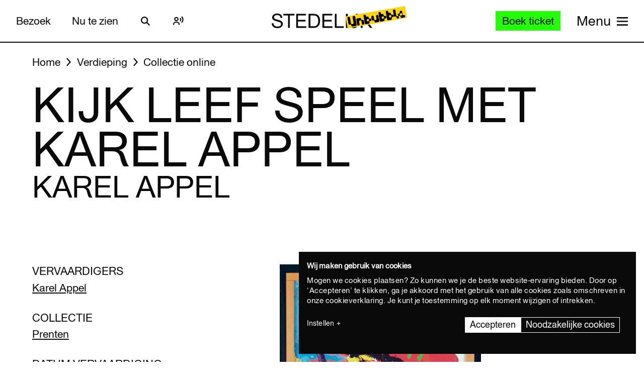

--- FILE ---
content_type: text/html; charset=UTF-8
request_url: https://www.stedelijk.nl/nl/collectie/5935-karel-appel-kijk-leef-speel-met-karel-appel
body_size: 13383
content:
<!doctype html>
<html class="no-js" lang="nl"
        >
    <head>
        <meta charset="utf-8">

        <link rel="preload" href="https://www.stedelijk.nl/themes/stedelijk/assets/dist/fonts/union_regular.woff2" as="font" type="font/woff2" crossorigin>
        <link rel="preload" href="https://www.stedelijk.nl/themes/stedelijk/assets/dist/fonts/union_regular_italic.woff2" as="font" type="font/woff2" crossorigin>
        <link rel="preload" href="https://www.stedelijk.nl/themes/stedelijk/assets/dist/fonts/union_sma_ribbon.woff2" as="font" type="font/woff2" crossorigin>
        <link rel="preload" href="https://www.stedelijk.nl/themes/stedelijk/assets/dist/fonts/union_sma_ribbon_wb.woff2" as="font" type="font/woff2" crossorigin>

        <link rel="preload" href="https://www.stedelijk.nl/themes/stedelijk/assets/dist/scripts/main-f3d429f9da.js" as="script">

        <link rel="preconnect" href="https://consent.cookiebot.com">
                <link rel="preconnect" href="https://www.googletagmanager.com">
        <link rel="preconnect" href="https://www.google-analytics.com">
        
        <!--
         _________   ________   ________   _______-+-
        /\* ______\ /\* ____ \ /\* ____ \ /\* ____ \
        \ \ \_____/ \ \ \__/\ \\ \ \__/\ \\ \ \__/\ \
         \ \ \   ____\ \ \_\_\ \\ \ \_\_\ \\ \ \_\_\ \
          \ \ \ /\__ \\ \  __  _\\ \  __  _\\ \  __  _\
           \ \ \_/_/\ \\ \ \/\ \/_\ \ \/\ \/_\ \ \/\ \/_
            \ \________\\ \_\ \___\\ \_\ \___\\ \_\ \___\
             \/________/ \/_/\/___/ \/_/\/___/ \/_/\/___/

               By GRRR.nl
        -->

        <meta http-equiv="cleartype" content="on">
        <meta name="viewport" content="width=device-width, initial-scale=1">
        <meta name="author" content="Grrr.nl">
        <meta name="google-site-verification" content="mmlkq1oTmwqhCQBk4fCyIdYu5uEQ--hDYl8dvPeYDLk">
        <meta name="facebook-domain-verification" content="xmfnzy6n8sik1tmucm1iem3muhe96a">

         <title>Kijk leef speel met Karel Appel - Karel Appel </title>
<meta  name="title" content="Kijk leef speel met Karel Appel - Karel Appel" />
<meta name="robots" content="all">
<meta  property="og:title" content="Kijk leef speel met Karel Appel - Karel Appel" />
<meta  property="og:url" content="https://www.stedelijk.nl/nl/collectie/5935-karel-appel-kijk-leef-speel-met-karel-appel" />
        <link rel="canonical" href="https://www.stedelijk.nl/nl/collectie/5935-karel-appel-kijk-leef-speel-met-karel-appel" />
        <link rel="alternate" hreflang="nl" href="https://www.stedelijk.nl/nl/collectie/5935-karel-appel-kijk-leef-speel-met-karel-appel"  >
    <link rel="alternate" hreflang="en" href="https://www.stedelijk.nl/en/collection/5935-karel-appel-kijk-leef-speel-met-karel-appel"  >

        <link href="https://www.stedelijk.nl/themes/stedelijk/assets/dist/styles/base-8049e9a8e3.css" rel="stylesheet">
        <link href="https://www.stedelijk.nl/themes/stedelijk/assets/dist/styles/print-558989fd20.css" rel="stylesheet" media="print">

        
        <script>
                        !function(e,t,n,r){var o=[],s={_version:"3.11.8",_config:{classPrefix:"",enableClasses:!0,enableJSClass:!0,usePrefixes:!0},_q:[],on:function(e,t){var n=this;setTimeout((function(){t(n[e])}),0)},addTest:function(e,t,n){o.push({name:e,fn:t,options:n})},addAsyncTest:function(e){o.push({name:null,fn:e})}},i=function(){};i.prototype=s,i=new i;var a=[];function l(e,t){return typeof e===t}var u,f,c=n.documentElement,p="svg"===c.nodeName.toLowerCase();function d(e){var t=c.className,n=i._config.classPrefix||"";if(p&&(t=t.baseVal),i._config.enableJSClass){var r=new RegExp("(^|\\s)"+n+"no-js(\\s|$)");t=t.replace(r,"$1"+n+"js$2")}i._config.enableClasses&&(e.length>0&&(t+=" "+n+e.join(" "+n)),p?c.className.baseVal=t:c.className=t)}function m(e,t){if("object"==typeof e)for(var n in e)u(e,n)&&m(n,e[n]);else{var r=(e=e.toLowerCase()).split("."),o=i[r[0]];if(2===r.length&&(o=o[r[1]]),void 0!==o)return i;t="function"==typeof t?t():t,1===r.length?i[r[0]]=t:(!i[r[0]]||i[r[0]]instanceof Boolean||(i[r[0]]=new Boolean(i[r[0]])),i[r[0]][r[1]]=t),d([(t&&!1!==t?"":"no-")+r.join("-")]),i._trigger(e,t)}return i}u=l(f={}.hasOwnProperty,"undefined")||l(f.call,"undefined")?function(e,t){return t in e&&l(e.constructor.prototype[t],"undefined")}:function(e,t){return f.call(e,t)},s._l={},s.on=function(e,t){this._l[e]||(this._l[e]=[]),this._l[e].push(t),i.hasOwnProperty(e)&&setTimeout((function(){i._trigger(e,i[e])}),0)},s._trigger=function(e,t){if(this._l[e]){var n=this._l[e];setTimeout((function(){var e;for(e=0;e<n.length;e++)(0,n[e])(t)}),0),delete this._l[e]}},i._q.push((function(){s.addTest=m})),i.addTest("picture","HTMLPictureElement"in t),i.addTest("svg",!!n.createElementNS&&!!n.createElementNS("http://www.w3.org/2000/svg","svg").createSVGRect);var v="Moz O ms Webkit",h=s._config.usePrefixes?v.split(" "):[];function g(){return"function"!=typeof n.createElement?n.createElement(arguments[0]):p?n.createElementNS.call(n,"http://www.w3.org/2000/svg",arguments[0]):n.createElement.apply(n,arguments)}s._cssomPrefixes=h;var y={elem:g("modernizr")};i._q.push((function(){delete y.elem}));var w={style:y.elem.style};function C(e,t,r,o){var s,i,a,l,u="modernizr",f=g("div"),d=function(){var e=n.body;return e||((e=g(p?"svg":"body")).fake=!0),e}();if(parseInt(r,10))for(;r--;)(a=g("div")).id=o?o[r]:u+(r+1),f.appendChild(a);return(s=g("style")).type="text/css",s.id="s"+u,(d.fake?d:f).appendChild(s),d.appendChild(f),s.styleSheet?s.styleSheet.cssText=e:s.appendChild(n.createTextNode(e)),f.id=u,d.fake&&(d.style.background="",d.style.overflow="hidden",l=c.style.overflow,c.style.overflow="hidden",c.appendChild(d)),i=t(f,e),d.fake&&d.parentNode?(d.parentNode.removeChild(d),c.style.overflow=l,c.offsetHeight):f.parentNode.removeChild(f),!!i}function S(e){return e.replace(/([A-Z])/g,(function(e,t){return"-"+t.toLowerCase()})).replace(/^ms-/,"-ms-")}function _(e,n){var o=e.length;if("CSS"in t&&"supports"in t.CSS){for(;o--;)if(t.CSS.supports(S(e[o]),n))return!0;return!1}if("CSSSupportsRule"in t){for(var s=[];o--;)s.push("("+S(e[o])+":"+n+")");return C("@supports ("+(s=s.join(" or "))+") { #modernizr { position: absolute; } }",(function(e){return"absolute"===function(e,n,r){var o;if("getComputedStyle"in t){o=getComputedStyle.call(t,e,n);var s=t.console;null!==o?r&&(o=o.getPropertyValue(r)):s&&s[s.error?"error":"log"].call(s,"getComputedStyle returning null, its possible modernizr test results are inaccurate")}else o=!n&&e.currentStyle&&e.currentStyle[r];return o}(e,null,"position")}))}return r}i._q.unshift((function(){delete w.style}));var x=s._config.usePrefixes?v.toLowerCase().split(" "):[];function T(e,t){return function(){return e.apply(t,arguments)}}function b(e,t,n,o,s){var i=e.charAt(0).toUpperCase()+e.slice(1),a=(e+" "+h.join(i+" ")+i).split(" ");return l(t,"string")||l(t,"undefined")?function(e,t,n,o){if(o=!l(o,"undefined")&&o,!l(n,"undefined")){var s=_(e,n);if(!l(s,"undefined"))return s}for(var i,a,u,f,c,p=["modernizr","tspan","samp"];!w.style&&p.length;)i=!0,w.modElem=g(p.shift()),w.style=w.modElem.style;function d(){i&&(delete w.style,delete w.modElem)}for(u=e.length,a=0;a<u;a++)if(f=e[a],c=w.style[f],~(""+f).indexOf("-")&&(f=f.replace(/([a-z])-([a-z])/g,(function(e,t,n){return t+n.toUpperCase()})).replace(/^-/,"")),w.style[f]!==r){if(o||l(n,"undefined"))return d(),"pfx"!==t||f;try{w.style[f]=n}catch(e){}if(w.style[f]!==c)return d(),"pfx"!==t||f}return d(),!1}(a,t,o,s):function(e,t,n){var r;for(var o in e)if(e[o]in t)return!1===n?e[o]:l(r=t[e[o]],"function")?T(r,n||t):r;return!1}(a=(e+" "+x.join(i+" ")+i).split(" "),t,n)}function P(e,t,n){return b(e,r,r,t,n)}s._domPrefixes=x,s.testAllProps=b,s.testAllProps=P,i.addTest("cssanimations",P("animationName","a",!0)),i.addTest("flexbox",P("flexBasis","1px",!0)),i.addTest("csspointerevents",(function(){var e=g("a").style;return e.cssText="pointer-events:auto","auto"===e.pointerEvents}));var E="CSS"in t&&"supports"in t.CSS,N="supportsCSS"in t;i.addTest("supports",E||N),i.addTest("csstransforms3d",(function(){return!!P("perspective","1px",!0)})),function(){var e,t,n,r,s,u;for(var f in o)if(o.hasOwnProperty(f)){if(e=[],(t=o[f]).name&&(e.push(t.name.toLowerCase()),t.options&&t.options.aliases&&t.options.aliases.length))for(n=0;n<t.options.aliases.length;n++)e.push(t.options.aliases[n].toLowerCase());for(r=l(t.fn,"function")?t.fn():t.fn,s=0;s<e.length;s++)1===(u=e[s].split(".")).length?i[u[0]]=r:(i[u[0]]&&(!i[u[0]]||i[u[0]]instanceof Boolean)||(i[u[0]]=new Boolean(i[u[0]])),i[u[0]][u[1]]=r),a.push((r?"":"no-")+u.join("-"))}}(),d(a),delete s.addTest,delete s.addAsyncTest;for(var j=0;j<i._q.length;j++)i._q[j]();e.Modernizr=i}(window,window,document);

                        Modernizr.addTest('toucheventsfixed', function() {
                if (('ontouchstart' in window) || window.DocumentTouch && document instanceof DocumentTouch) {
                    return true;
                }
            });

                        !function(e){var t=function(t,o,n){"use strict";var r,a=e.document.getElementsByTagName("script")[0],c=e.document.createElement("script");return"boolean"==typeof o&&(r=n,n=o,o=r),c.src=t,c.async=!n,a.parentNode.insertBefore(c,a),o&&"function"==typeof o&&(c.onload=o),c};"undefined"!=typeof module?module.exports=t:e.loadJS=t}("undefined"!=typeof global?global:this);

                        window.momentMock = window.moment || {};

            var cutsMustard = 'querySelector' in document && 'addEventListener' in window;
            var cutsEdge = 'Symbol' in window && 'WeakMap' in window;
            if (cutsMustard && cutsEdge) {
                loadJS("https://www.stedelijk.nl/themes/stedelijk/assets/dist/scripts/main-f3d429f9da.js");
            } else if (cutsMustard) {
                loadJS("https://www.stedelijk.nl/themes/stedelijk/assets/dist/scripts/vendor/babel-polyfill-1b4f7482eb.js", function() {
                    loadJS("https://www.stedelijk.nl/themes/stedelijk/assets/dist/scripts/main-f3d429f9da.js");
                });
            } else {
                // If the browser does support JS, but does not cut the mustard, put back to .no-js class
                // This is a horrible solution, but Modernizr does not respect the `enableJSClass: false` option...
                var reJS = new RegExp('(^|\\s)js(\\s|$)');
                document.documentElement.className = document.documentElement.className.replace(reJS, '$1no-js$2');
            }

            // Polyfill <picture> when needed
            if (!Modernizr.picture) {
                document.createElement("picture");
                loadJS("https://www.stedelijk.nl/themes/stedelijk/assets/dist/scripts/vendor/picturefill-8794e48372.js");
            }

            // Polyfill svg `use` with external source
            function svgSupportsExternalSource() {
                var newerIEUA = /\bTrident\/[567]\b|\bMSIE (?:9|10)\.0\b/, webkitUA = /\bAppleWebKit\/(\d+)\b/, olderEdgeUA = /\bEdge\/12\.(\d+)\b/;
                return newerIEUA.test(navigator.userAgent) || (navigator.userAgent.match(olderEdgeUA) || [])[1] < 10547 || (navigator.userAgent.match(webkitUA) || [])[1] < 537 ? false : true;
            }

            if (!svgSupportsExternalSource()) {
                loadJS("https://www.stedelijk.nl/themes/stedelijk/assets/dist/scripts/vendor/svg4everybody-9617cbb9ff.js", function() {
                    svg4everybody();
                });
            }

            var SITE_LANGUAGE = 'nl';
        </script>

        <!-- Enviso script & settings -->
        <script src="https://widget.enviso.io/loader.js"></script>
        <script>
            // Load Enviso webcomponents scripts, this needs to be done before webcomponents are rendered. Therefor this needs to be in the head instead of in main.js
            window.enviso.load(["https://widget.enviso.io/build-ts/components/tickets/enviso-ticket-widget-element.js"]);
            window.enviso.load(["https://widget.enviso.io/build-ts/components/common/enviso-style-element.js"]);

            // CURRENTLY UNUSED
            // window.enviso.load(["https://widget.enviso.io/build-ts/components/basket/enviso-basket-flow-element.js"]);

            enviso.settings.apiKey='NTNdsRFs+EyOWAp6rkPxFQ==';
            enviso.settings.salesPointId='201';
            enviso.settings.offerId='13811';
            enviso.settings.testPayment='';
            enviso.settings.donationId='31909';
            enviso.settings.language=SITE_LANGUAGE;
        </script>

                    <script>
    !function(e){var n;if("function"==typeof define&&define.amd&&(define(e),n=!0),"object"==typeof exports&&(module.exports=e(),n=!0),!n){var t=window.Cookies,o=window.Cookies=e();o.noConflict=function(){return window.Cookies=t,o}}}((function(){function e(){for(var e=0,n={};e<arguments.length;e++){var t=arguments[e];for(var o in t)n[o]=t[o]}return n}function n(e){return e.replace(/(%[0-9A-Z]{2})+/g,decodeURIComponent)}return function t(o){function r(){}function i(n,t,i){if("undefined"!=typeof document){"number"==typeof(i=e({path:"/"},r.defaults,i)).expires&&(i.expires=new Date(1*new Date+864e5*i.expires)),i.expires=i.expires?i.expires.toUTCString():"";try{var c=JSON.stringify(t);/^[\{\[]/.test(c)&&(t=c)}catch(e){}t=o.write?o.write(t,n):encodeURIComponent(String(t)).replace(/%(23|24|26|2B|3A|3C|3E|3D|2F|3F|40|5B|5D|5E|60|7B|7D|7C)/g,decodeURIComponent),n=encodeURIComponent(String(n)).replace(/%(23|24|26|2B|5E|60|7C)/g,decodeURIComponent).replace(/[\(\)]/g,escape);var f="";for(var u in i)i[u]&&(f+="; "+u,!0!==i[u]&&(f+="="+i[u].split(";")[0]));return document.cookie=n+"="+t+f}}function c(e,t){if("undefined"!=typeof document){for(var r={},i=document.cookie?document.cookie.split("; "):[],c=0;c<i.length;c++){var f=i[c].split("="),u=f.slice(1).join("=");t||'"'!==u.charAt(0)||(u=u.slice(1,-1));try{var a=n(f[0]);if(u=(o.read||o)(u,a)||n(u),t)try{u=JSON.parse(u)}catch(e){}if(r[a]=u,e===a)break}catch(e){}}return e?r[e]:r}}return r.set=i,r.get=function(e){return c(e,!1)},r.getJSON=function(e){return c(e,!0)},r.remove=function(n,t){i(n,"",e(t,{expires:-1}))},r.defaults={},r.withConverter=t,r}((function(){}))}));
</script>

<style>
    html {
        transition: opacity 0.15s;
    }
    .async-hide {
        opacity: 0 !important;
        transition-duration: 0s !important;
    }
</style>
<script>
    // Set anti-flicker timeout.
    var timeout = 500;

    // Get Cookiebot cookie, and see if `statistics` is given consent.
    var consentCookie = Cookies.get('CookieConsent') || '';
    var consentPreferences = consentCookie.substring(1, consentCookie.length - 1).split(',');
    var statisticsAllowed = consentPreferences.some(function(entry) {
        var keyVal = entry.split(':');
        return keyVal[0] === 'statistics' && keyVal[1] === 'true';
    });

    // Show anti-flicker script.
    if (statisticsAllowed) {
        (function(a,s,y,n,c,h,i,d,e){s.className+=' '+y;h.start=1*new Date;
        h.end=i=function(){s.className=s.className.replace(RegExp(' ?'+y),'')};
        (a[n]=a[n]||[]).hide=h;setTimeout(function(){i();h.end=null},c);h.timeout=c;
        })(window,document.documentElement,'async-hide','dataLayer',timeout,
        {'GTM-T3CQBGB':true});
    }
</script>        
        <!-- ReadSpeaker -->
        <script src="//cdn1.readspeaker.com/script/12485/webReader/webReader.js?pids=wr" type="text/javascript" id="rs_req_Init"></script>
    </head>
    <body
        class=" 
        "
        data-enhancer="trackButtons"

                >
        
                    <!-- Prefill dataLayer -->
<script>
    window.dataLayer = window.dataLayer || [];
    </script>
<!-- Google Tag Manager -->
<noscript>
    <iframe src="https://www.googletagmanager.com/ns.html?id=GTM-P923Z6C" height="0" width="0" style="display:none;visibility:hidden"></iframe>
</noscript>
<script>
    (function(w,d,s,l,i){w[l]=w[l]||[];w[l].push({'gtm.start':new Date().getTime(),event:'gtm.js'});var f=d.getElementsByTagName(s)[0],j=d.createElement(s),dl=l!='dataLayer'?'&l='+l:'';j.async=true;j.src='https://www.googletagmanager.com/gtm.js?id='+i+dl;f.parentNode.insertBefore(j,f);})(window,document,'script','dataLayer','GTM-P923Z6C');
</script>
<!-- End Google Tag Manager -->                            <header class="site-header" role="banner">
    <div class="site-header__inner">
            
    <a
        href="#content"
        class="button button--secondary skiplink "
                ><!--
        --><span>Ga direct naar de inhoud</span><!--
        --></a>
            
    <a
        href="#languages"
        class="button button--secondary skiplink "
                ><!--
        --><span>Ga direct naar de taalinstellingen</span><!--
        --></a>
            
    <a
        href="#menu"
        class="button button--secondary skiplink "
                ><!--
        --><span>Ga direct naar het menu</span><!--
        --></a>

        <div class="site-header__navigation">
                            <div class="site-header__navigation-section">
                    <ul class="header-menu">
            <li>
                
    <a
        href="/nl/bezoeken"
        class="button button header-menu__link "
                ><!--
        --><span>Bezoek</span><!--
        --></a>
        </li>
            <li>
                
    <a
        href="/nl/nu-te-zien"
        class="button button header-menu__link "
                ><!--
        --><span>Nu te zien</span><!--
        --></a>
        </li>
    </ul>

                    <a href="#search-overlay" class="site-header__icon-link">
                        <span class="sr-only">Zoeken</span>
                        <svg  role="presentation" aria-hidden="true" focusable="false"> <use xlink:href="https://www.stedelijk.nl/themes/stedelijk/assets/dist/images/icons-b53566d411.svg#icon--search"></use> </svg>
                    </a>

                    <div class="site-header__icon-link">
                        <div class="readspeaker">
    <button 
        class="readspeaker__toggle" 
        data-handler="accessibleCollapser"
        data-target-class="readspeaker__button-container--is-expanded"
        data-target=".js-readspeaker-button-container"
        aria-expanded="false"
        type="button"
    >
        <svg  role="presentation" aria-hidden="true" focusable="false"> <use xlink:href="https://www.stedelijk.nl/themes/stedelijk/assets/dist/images/icons-b53566d411.svg#readspeaker-icon"></use> </svg>
        <span class="sr-only">ReadSpeaker</span>
    </button>
    <div class="readspeaker__button-container js-readspeaker-button-container">
        
<div class="readspeaker-button">
    <div id="readspeaker_button1" class="rs_skip rsbtn rs_preserve">
        <a rel="nofollow" class="rsbtn_play" accesskey="L" title="Laat de tekst voorlezen met ReadSpeaker webReader" href="//app-eu.readspeaker.com/cgi-bin/rsent?customerid=12485&amp;lang=nl_nl&amp;readid=main&amp;url=https%3A%2F%2Fwww.stedelijk.nl%2Fnl%2Fcollectie%2F5935-karel-appel-kijk-leef-speel-met-karel-appel">
            <span class="rsbtn_left rsimg rspart"><span class="rsbtn_text"><span>Lees voor</span></span></span>
            <span class="rsbtn_right rsimg rsplay rspart"></span>
        </a>
    </div>
</div>    </div>
</div>                    </div> 

                                        
                    
                                        
                </div>
            
            <div class="site-header__nav-logo-container" data-show-logo="">
                <a href="/nl" class="site-header__home-link">
                    <svg class="site-header__stedelijk-header-logo" role="presentation" aria-hidden="true" focusable="false"> <use xlink:href="https://www.stedelijk.nl/themes/stedelijk/assets/dist/images/icons-b53566d411.svg#stedelijk-brand-title"></use> </svg>
                </a>
                <a href="#unbubble" class="site-header__nav-unbubble-overlay-button">
                    <span class="site-header__nav-unbubble-banner">
                        <svg class="site-header__unbubble-campaign-title" role="presentation" aria-hidden="true" focusable="false"> <use xlink:href="https://www.stedelijk.nl/themes/stedelijk/assets/dist/images/icons-b53566d411.svg#stedelijk-unbubble-campaign-title"></use> </svg>
                    </span>
                </a>
            </div>

                            <div class="site-header__navigation-section">
                                            <div class="ticket-button-container js-ticket-button">
                                                        
    <a
        href="https://www.stedelijk.nl/nl/tickets"
        class="button button--primary button--small ticket-button  "
                data-handler="gtmEventHandler" data-ignore-general-button-tracking="1" data-event-type="event" data-event-cat="Header Ticket Button" data-event-action="Boek ticket (from https://www.stedelijk.nl/nl/collectie/5935-karel-appel-kijk-leef-speel-met-karel-appel)" data-event-label="https://www.stedelijk.nl/nl/tickets"><!--
        --><span>Boek ticket</span><!--
        --></a>
                        </div>
                    
                                        <a href="#menu" class="site-header__nav-button " aria-label="Site navigation menu">
                        <span class="site-header__nav-label"> Menu</span>
                        <span class="site-header__nav-icon" aria-hidden="true">
                            <svg  role="presentation" aria-hidden="true" focusable="false"> <use xlink:href="https://www.stedelijk.nl/themes/stedelijk/assets/dist/images/icons-b53566d411.svg#menu-icon"></use> </svg>
                        </span>
                    </a>
                </div>
                    </div>
    </div>

        <div
    class="overlay overlay--image overlay--with-scroll" id="unbubble"
    data-enhancer="unbubbleOverlay,overlay"
    data-active-hash="#unbubble"
    data-return-hash="#content">
    <a
        href="#content"
        class="overlay__close"
        aria-label="Sluit overlay">
        <svg  role="presentation" aria-hidden="true" focusable="false"> <use xlink:href="https://www.stedelijk.nl/themes/stedelijk/assets/dist/images/icons-b53566d411.svg#close"></use> </svg>
    </a>
    <div class="unbubble-overlay__content">
        <div class="grid">
            <div class="grid__item--12">
                <figure class="unbubble-overlay__video-wrapper">
                                        <div class="video-embed video-embed--full-width">
    <div class="video-embed__cookie-consent cookieconsent-optout-marketing">
        <div class="video-embed__cookie-consent-inner">
            <p><button class="button button--link button--inverted" data-handler="cookiebotRenew">Accepteer marketing cookies</button> om deze video te bekijken.</p>
        </div>
    </div>

            <a
            class="video-embed__link js-video-embed"
            href="https://player.vimeo.com/video/932403722"
            aria-label="Speel de video af"
            data-video-id="932403722"
            data-video-url="https://player.vimeo.com/video/932403722"
            data-video-type="vimeo"
            data-handler="playVideo">
            <div class="video-embed__object" >
                <span class="video-embed__button">
                    <svg  role="presentation" aria-hidden="true" focusable="false"> <use xlink:href="https://www.stedelijk.nl/themes/stedelijk/assets/dist/images/icons-b53566d411.svg#play"></use> </svg>
                </span>
                                        

    
            <img
                src="https://s3-eu-west-1.amazonaws.com/production-static-stedelijk/images/grrr/scaled/1024/homepage-thumbnail-nobutton-1.png"
        srcset="
                        https://s3-eu-west-1.amazonaws.com/production-static-stedelijk/images/grrr/scaled/x-small/homepage-thumbnail-nobutton-1.png 1w,                        https://s3-eu-west-1.amazonaws.com/production-static-stedelijk/images/grrr/scaled/320/homepage-thumbnail-nobutton-1.png 300w,                        https://s3-eu-west-1.amazonaws.com/production-static-stedelijk/images/grrr/scaled/768/homepage-thumbnail-nobutton-1.png 700w,                        https://s3-eu-west-1.amazonaws.com/production-static-stedelijk/images/grrr/scaled/1024/homepage-thumbnail-nobutton-1.png 1000w,                        https://s3-eu-west-1.amazonaws.com/production-static-stedelijk/images/grrr/scaled/1440/homepage-thumbnail-nobutton-1.png 1280w            "
                alt=""
        class="image
            image
            video-embed__thumb
            "
            >
    
                            </div>
        </a>
    </div>                    <figcaption class="unbubble-overlay__video-caption">
                        Stedelijk Museum Amsterdam unbubble
                    </figcaption>
                </figure>
            </div>
        </div>
            
    <a
        href="/nl/unbubble"
        class="button button--secondary unbubble-overlay__call-to-action "
                ><!--
        --><span>Meer over unbubble</span><!--
        --></a>
    </div>
    <a href="#content" class="overlay__background" aria-label="Sluit overlay"></a>
</div></header>        
        <div
            class="wrapper "
            id="content">

            <main role="main" id="main">
                                                






<nav
    class="breadcrumbs grid grid--no-vpadding"
    aria-label="Kruimelpad">
    <div class="grid__item--12">
        <ol class="breadcrumbs__list">
                        <li class="breadcrumbs__item">
                <a href="/nl" class="breadcrumbs__link"><span>Home</span></a>
            </li>
                        <li class="breadcrumbs__item">
                <a href="/nl/verdieping" class="breadcrumbs__link"><span>Verdieping</span></a>
            </li>
                        <li class="breadcrumbs__item">
                <a href="/nl/verdieping/collectie-online" class="breadcrumbs__link"><span>Collectie online</span></a>
            </li>
                    </ol>
    </div>
</nav>

<header
    role="banner"
    class="page-header
    page-header--with-title
    "
    style=""
    >
    <div class="grid
                    ">
        <div class="grid__item--12">
            
            <h1 class="page-header__title ">
                                    Kijk leef speel met Karel Appel
                            </h1>

                            <h2 class="page-header__subtitle" data-is-uppercase="true">Karel Appel</h2>
                    </div>
    </div>
</header>
    <div class="grid">
        <div class="grid__item--5">
                                </div>
    </div>

<div class="two-column-image-text grid">
    <div class="grid__item--5">
                <h3>Vervaardigers</h3>
        <ul class="work__list">
                    <li><a href="https://www.stedelijk.nl/nl/collectie/maker/4-karel-appel">
                Karel Appel             </a></li>
                </ul>
        
                
        <h3>Collectie</h3>
        <p>
            <a href="/nl/verdieping/collectie-online?subcollection=Prenten">
                Prenten
            </a>
        </p>

                <h3>Datum vervaardiging</h3>
        <p>1977</p>
        
                <h3>Bibliotheek</h3>
        <p>
            <a href="http://library.stedelijk.nl/search/detail?fieldname=Field_Priref&database=fullCatalogue&value=63402" target="_blank" rel="noopener noreferrer">
                Klik hier om 1 aan dit werk gerelateerde documenttitels te zien
            </a>
        </p>
        
                        <h3>Afmetingen</h3>
        <p>50 x 50 x 50.5cm.</p>
        
        
                <h3>Objectnummer</h3>
        <p>1998.2.0405(1-13)</p>
            </div>

        <figure class="grid__item--7">
              

    
            <img
                src="https://s3-eu-west-1.amazonaws.com/production-static-stedelijk/images/adlib/portfolios/1998.2.040511301.jpg"

                alt=""
        class="image
            image--large
            
                            image--noscale
            "
            >
    
                <figcaption>
            © Karel Appel Foundation, c/o Pictoright Amsterdam/Stedelijk Museum Amsterdam
        </figcaption>
            </figure>
    </div>


<aside class="info-block"
    style="">
    <div class="grid
    ">
        <div class="grid__item--12">
            <div class="info-block__article">
                <h3>Meer informatie?</h3><p>Vragen of opmerkingen? Mail naar info@stedelijk.nl of kom langs in de bibliotheek van het Stedelijk Museum.</p><a class="button button--secondary" href=mailto:info@stedelijk.nl>Stuur mail</a>
            </div>
        </div>
    </div>
</aside>

<div class="grid">
    <div class="grid__item--5">
                <h3>Credits</h3>
        <p>schenking kunstenaar</p>
        
        <p>
            <a href="/nl/auteursrechten">
                Lees informatie over de auteursrechten van dit kunstwerk
            </a>
        </p>
    </div>
</div>
    <div class="bar-group">
        <h2 class="bar-group__title">Meer werk van deze maker</h2>
        <ul>
                <li>
            <a
    href="https://www.stedelijk.nl/nl/collectie/4545-rodolfo-abularach-hommage-aux-prix-nobel"
    class="bar bar--medium"
    aria-label="Hommage aux prix Nobel"
    data-enhancer="bar">
    <article class="bar__inner js-bar-inner">
        <div>
                                    <header class="bar__header">
                <h3 class="bar__title">
                                            

    
            <img
                src="https://s3-eu-west-1.amazonaws.com/production-static-stedelijk/images/adlib/portfolios/scaled/x-small/1998.2.040713601.jpg"

                alt=""
        class="image
            image
            bar__image
            "
            role="presentation">
    
                                        <span class="bar__title-part">
                        Hommage aux prix Nobel
                    </span>
                    <span aria-hidden="true" class="bar__arrow"></span>
                                        <span class="bar__title-part">Abularach, Rodolfo</span>
                                    </h3>
            </header>
            <footer class="bar__footer">
                                <h4>Prenten</h4>
                                                <p>1976</p>
                            </footer>
        </div>
    </article>
    <div class="bar__hotspot js-bar-hotspot" data-type="left"></div>
    <div class="bar__hotspot js-bar-hotspot" data-type="right"></div>
</a>        </li>
                <li>
            <a
    href="https://www.stedelijk.nl/nl/collectie/58859-pierre-alechinsky-one-cent-life"
    class="bar bar--medium"
    aria-label="One Cent Life"
    data-enhancer="bar">
    <article class="bar__inner js-bar-inner">
        <div>
                                    <header class="bar__header">
                <h3 class="bar__title">
                                            

    
            <img
                src="https://s3-eu-west-1.amazonaws.com/production-static-stedelijk/images/adlib/kunstenaarsboeken/scaled/x-small/kba-1141.jpg"

                alt=""
        class="image
            image
            bar__image
            "
            role="presentation">
    
                                        <span class="bar__title-part">
                        One Cent Life
                    </span>
                    <span aria-hidden="true" class="bar__arrow"></span>
                                        <span class="bar__title-part">Alechinsky, Pierre</span>
                                    </h3>
            </header>
            <footer class="bar__footer">
                                <h4>Kunstenaarsboeken</h4>
                                                <p>1964</p>
                            </footer>
        </div>
    </article>
    <div class="bar__hotspot js-bar-hotspot" data-type="left"></div>
    <div class="bar__hotspot js-bar-hotspot" data-type="right"></div>
</a>        </li>
                <li>
            <a
    href="https://www.stedelijk.nl/nl/collectie/4505-karel-appel-a-beast-drawn-man"
    class="bar bar--medium"
    aria-label="A Beast-Drawn Man"
    data-enhancer="bar">
    <article class="bar__inner js-bar-inner">
        <div>
                                    <header class="bar__header">
                <h3 class="bar__title">
                                            

    
            <img
                src="https://s3-eu-west-1.amazonaws.com/production-static-stedelijk/images/adlib/portfolios/scaled/x-small/1998.2.0401181.jpg"

                alt=""
        class="image
            image
            bar__image
            "
            role="presentation">
    
                                        <span class="bar__title-part">
                        A Beast-Drawn Man
                    </span>
                    <span aria-hidden="true" class="bar__arrow"></span>
                                        <span class="bar__title-part">Appel, Karel</span>
                                    </h3>
            </header>
            <footer class="bar__footer">
                                <h4>Prenten</h4>
                                                <p>1961</p>
                            </footer>
        </div>
    </article>
    <div class="bar__hotspot js-bar-hotspot" data-type="left"></div>
    <div class="bar__hotspot js-bar-hotspot" data-type="right"></div>
</a>        </li>
                <li>
            <a
    href="https://www.stedelijk.nl/nl/collectie/3032-karel-appel-animal"
    class="bar bar--medium"
    aria-label="Animal"
    data-enhancer="bar">
    <article class="bar__inner js-bar-inner">
        <div>
                                    <header class="bar__header">
                <h3 class="bar__title">
                                            

    
            <img
                src="https://s3-eu-west-1.amazonaws.com/production-static-stedelijk/images/adlib/scaled/x-small/a-8396-1645675260055.jpg"

                alt=""
        class="image
            image
            bar__image
            "
            role="presentation">
    
                                        <span class="bar__title-part">
                        Animal
                    </span>
                    <span aria-hidden="true" class="bar__arrow"></span>
                                        <span class="bar__title-part">Appel, Karel</span>
                                    </h3>
            </header>
            <footer class="bar__footer">
                                <h4>Schilderijen</h4>
                                                <p>1952</p>
                            </footer>
        </div>
    </article>
    <div class="bar__hotspot js-bar-hotspot" data-type="left"></div>
    <div class="bar__hotspot js-bar-hotspot" data-type="right"></div>
</a>        </li>
                <li>
            <a
    href="https://www.stedelijk.nl/nl/collectie/85736-karel-appel-appel"
    class="bar bar--medium"
    aria-label="Appel"
    data-enhancer="bar">
    <article class="bar__inner js-bar-inner">
        <div>
                                    <header class="bar__header">
                <h3 class="bar__title">
                                            

    
            <img
                src="https://s3-eu-west-1.amazonaws.com/production-static-stedelijk/images/adlib/kunstenaarsboeken/scaled/x-small/kba-116311503-1611806442028.jpg"

                alt=""
        class="image
            image
            bar__image
            "
            role="presentation">
    
                                        <span class="bar__title-part">
                        Appel
                    </span>
                    <span aria-hidden="true" class="bar__arrow"></span>
                                        <span class="bar__title-part">Appel, Karel</span>
                                    </h3>
            </header>
            <footer class="bar__footer">
                                <h4>Kunstenaarsboeken</h4>
                                                <p>1950</p>
                            </footer>
        </div>
    </article>
    <div class="bar__hotspot js-bar-hotspot" data-type="left"></div>
    <div class="bar__hotspot js-bar-hotspot" data-type="right"></div>
</a>        </li>
                <li>
            <a
    href="https://www.stedelijk.nl/nl/collectie/5930-karel-appel-apres-midi-d%27un-singe-sur-la-place-de-l%27ecole"
    class="bar bar--medium"
    aria-label="Après-midi d&#039;un singe sur la place de l&#039;école"
    data-enhancer="bar">
    <article class="bar__inner js-bar-inner">
        <div>
                                    <header class="bar__header">
                <h3 class="bar__title">
                                            

    
            <img
                src="https://s3-eu-west-1.amazonaws.com/production-static-stedelijk/images/adlib/portfolios/scaled/x-small/1998.2.039811101.jpg"

                alt=""
        class="image
            image
            bar__image
            "
            role="presentation">
    
                                        <span class="bar__title-part">
                        Après-midi d&#039;un singe sur la place de l&#039;école
                    </span>
                    <span aria-hidden="true" class="bar__arrow"></span>
                                        <span class="bar__title-part">Appel, Karel</span>
                                    </h3>
            </header>
            <footer class="bar__footer">
                                <h4>Prenten</h4>
                                                <p>1987</p>
                            </footer>
        </div>
    </article>
    <div class="bar__hotspot js-bar-hotspot" data-type="left"></div>
    <div class="bar__hotspot js-bar-hotspot" data-type="right"></div>
</a>        </li>
                <li>
            <a
    href="https://www.stedelijk.nl/nl/collectie/1161-karel-appel-archaic-life"
    class="bar bar--medium"
    aria-label="Archaic Life"
    data-enhancer="bar">
    <article class="bar__inner js-bar-inner">
        <div>
                                    <header class="bar__header">
                <h3 class="bar__title">
                                            

    
            <img
                src="https://s3-eu-west-1.amazonaws.com/production-static-stedelijk/images/adlib/scaled/x-small/a-21604-1769659237819.jpg"

                alt=""
        class="image
            image
            bar__image
            "
            role="presentation">
    
                                        <span class="bar__title-part">
                        Archaic Life
                    </span>
                    <span aria-hidden="true" class="bar__arrow"></span>
                                        <span class="bar__title-part">Appel, Karel</span>
                                    </h3>
            </header>
            <footer class="bar__footer">
                                <h4>Overige</h4>
                                                <p>1961</p>
                            </footer>
        </div>
    </article>
    <div class="bar__hotspot js-bar-hotspot" data-type="left"></div>
    <div class="bar__hotspot js-bar-hotspot" data-type="right"></div>
</a>        </li>
                <li>
            <a
    href="https://www.stedelijk.nl/nl/collectie/16787-karel-appel-cat-on-the-roof"
    class="bar bar--medium"
    aria-label="Cat on the Roof"
    data-enhancer="bar">
    <article class="bar__inner js-bar-inner">
        <div>
                                    <header class="bar__header">
                <h3 class="bar__title">
                                            

    
            <img
                src="https://s3-eu-west-1.amazonaws.com/production-static-stedelijk/images/adlib/scaled/x-small/2002.2.0431-1744171242800.jpg"

                alt=""
        class="image
            image
            bar__image
            "
            role="presentation">
    
                                        <span class="bar__title-part">
                        Cat on the Roof
                    </span>
                    <span aria-hidden="true" class="bar__arrow"></span>
                                        <span class="bar__title-part">Appel, Karel</span>
                                    </h3>
            </header>
            <footer class="bar__footer">
                                <h4>Sculpturen</h4>
                                                <p>1991</p>
                            </footer>
        </div>
    </article>
    <div class="bar__hotspot js-bar-hotspot" data-type="left"></div>
    <div class="bar__hotspot js-bar-hotspot" data-type="right"></div>
</a>        </li>
                <li>
            <a
    href="https://www.stedelijk.nl/nl/collectie/15926-karel-appel-cat-standing-on-a-head"
    class="bar bar--medium"
    aria-label="Cat Standing on a Head"
    data-enhancer="bar">
    <article class="bar__inner js-bar-inner">
        <div>
                                    <header class="bar__header">
                <h3 class="bar__title">
                                            

    
            <img
                src="https://s3-eu-west-1.amazonaws.com/production-static-stedelijk/images/adlib/scaled/x-small/2002.2.0435-1761192039052.jpg"

                alt=""
        class="image
            image
            bar__image
            "
            role="presentation">
    
                                        <span class="bar__title-part">
                        Cat Standing on a Head
                    </span>
                    <span aria-hidden="true" class="bar__arrow"></span>
                                        <span class="bar__title-part">Appel, Karel</span>
                                    </h3>
            </header>
            <footer class="bar__footer">
                                <h4>Sculpturen</h4>
                                                <p>1991</p>
                            </footer>
        </div>
    </article>
    <div class="bar__hotspot js-bar-hotspot" data-type="left"></div>
    <div class="bar__hotspot js-bar-hotspot" data-type="right"></div>
</a>        </li>
                <li>
            <a
    href="https://www.stedelijk.nl/nl/collectie/4544-karel-appel-cats"
    class="bar bar--medium"
    aria-label="Cats"
    data-enhancer="bar">
    <article class="bar__inner js-bar-inner">
        <div>
                                    <header class="bar__header">
                <h3 class="bar__title">
                                            

    
            <img
                src="https://s3-eu-west-1.amazonaws.com/production-static-stedelijk/images/adlib/portfolios/scaled/x-small/1998.2.040612101-1721275236829.jpg"

                alt=""
        class="image
            image
            bar__image
            "
            role="presentation">
    
                                        <span class="bar__title-part">
                        Cats
                    </span>
                    <span aria-hidden="true" class="bar__arrow"></span>
                                        <span class="bar__title-part">Appel, Karel</span>
                                    </h3>
            </header>
            <footer class="bar__footer">
                                <h4>Prenten</h4>
                                                <p>1978</p>
                            </footer>
        </div>
    </article>
    <div class="bar__hotspot js-bar-hotspot" data-type="left"></div>
    <div class="bar__hotspot js-bar-hotspot" data-type="right"></div>
</a>        </li>
                <li>
            <a
    href="https://www.stedelijk.nl/nl/collectie/14009-karel-appel-chilla"
    class="bar bar--medium"
    aria-label="Chilla"
    data-enhancer="bar">
    <article class="bar__inner js-bar-inner">
        <div>
                                    <header class="bar__header">
                <h3 class="bar__title">
                                            

    
            <img
                src="https://s3-eu-west-1.amazonaws.com/production-static-stedelijk/images/adlib/textiel/scaled/x-small/kna-786-1705464057827.jpg"

                alt=""
        class="image
            image
            bar__image
            "
            role="presentation">
    
                                        <span class="bar__title-part">
                        Chilla
                    </span>
                    <span aria-hidden="true" class="bar__arrow"></span>
                                        <span class="bar__title-part">Appel, Karel</span>
                                    </h3>
            </header>
            <footer class="bar__footer">
                                <h4>Vormgeving</h4>
                                                <p>1957</p>
                            </footer>
        </div>
    </article>
    <div class="bar__hotspot js-bar-hotspot" data-type="left"></div>
    <div class="bar__hotspot js-bar-hotspot" data-type="right"></div>
</a>        </li>
                <li>
            <a
    href="https://www.stedelijk.nl/nl/collectie/40173-karel-appel-chilla"
    class="bar bar--medium"
    aria-label="Chilla"
    data-enhancer="bar">
    <article class="bar__inner js-bar-inner">
        <div>
                                    <header class="bar__header">
                <h3 class="bar__title">
                                            

    
            <img
                src="https://s3-eu-west-1.amazonaws.com/production-static-stedelijk/images/adlib/textiel/scaled/x-small/kna-787-1705464132584.jpg"

                alt=""
        class="image
            image
            bar__image
            "
            role="presentation">
    
                                        <span class="bar__title-part">
                        Chilla
                    </span>
                    <span aria-hidden="true" class="bar__arrow"></span>
                                        <span class="bar__title-part">Appel, Karel</span>
                                    </h3>
            </header>
            <footer class="bar__footer">
                                <h4>Vormgeving</h4>
                                                <p>1957</p>
                            </footer>
        </div>
    </article>
    <div class="bar__hotspot js-bar-hotspot" data-type="left"></div>
    <div class="bar__hotspot js-bar-hotspot" data-type="right"></div>
</a>        </li>
                <li>
            <a
    href="https://www.stedelijk.nl/nl/collectie/49559-karel-appel-chilla"
    class="bar bar--medium"
    aria-label="Chilla"
    data-enhancer="bar">
    <article class="bar__inner js-bar-inner">
        <div>
                                    <header class="bar__header">
                <h3 class="bar__title">
                                            

    
            <img
                src="https://s3-eu-west-1.amazonaws.com/production-static-stedelijk/images/adlib/textiel/scaled/x-small/kna-1640-1705464133384.jpg"

                alt=""
        class="image
            image
            bar__image
            "
            role="presentation">
    
                                        <span class="bar__title-part">
                        Chilla
                    </span>
                    <span aria-hidden="true" class="bar__arrow"></span>
                                        <span class="bar__title-part">Appel, Karel</span>
                                    </h3>
            </header>
            <footer class="bar__footer">
                                <h4>Vormgeving</h4>
                                                <p>1954</p>
                            </footer>
        </div>
    </article>
    <div class="bar__hotspot js-bar-hotspot" data-type="left"></div>
    <div class="bar__hotspot js-bar-hotspot" data-type="right"></div>
</a>        </li>
                <li>
            <a
    href="https://www.stedelijk.nl/nl/collectie/49560-karel-appel-chilla"
    class="bar bar--medium"
    aria-label="Chilla"
    data-enhancer="bar">
    <article class="bar__inner js-bar-inner">
        <div>
                                    <header class="bar__header">
                <h3 class="bar__title">
                                            

    
            <img
                src="https://s3-eu-west-1.amazonaws.com/production-static-stedelijk/images/adlib/textiel/scaled/x-small/kna-1641-1705464133104.jpg"

                alt=""
        class="image
            image
            bar__image
            "
            role="presentation">
    
                                        <span class="bar__title-part">
                        Chilla
                    </span>
                    <span aria-hidden="true" class="bar__arrow"></span>
                                        <span class="bar__title-part">Appel, Karel</span>
                                    </h3>
            </header>
            <footer class="bar__footer">
                                <h4>Vormgeving</h4>
                                                <p>1954</p>
                            </footer>
        </div>
    </article>
    <div class="bar__hotspot js-bar-hotspot" data-type="left"></div>
    <div class="bar__hotspot js-bar-hotspot" data-type="right"></div>
</a>        </li>
                <li>
            <a
    href="https://www.stedelijk.nl/nl/collectie/4547-karel-appel-circus-1"
    class="bar bar--medium"
    aria-label="Circus 1"
    data-enhancer="bar">
    <article class="bar__inner js-bar-inner">
        <div>
                                    <header class="bar__header">
                <h3 class="bar__title">
                                            

    
            <img
                src="https://s3-eu-west-1.amazonaws.com/production-static-stedelijk/images/adlib/portfolios/scaled/x-small/1998.2.040812301.jpg"

                alt=""
        class="image
            image
            bar__image
            "
            role="presentation">
    
                                        <span class="bar__title-part">
                        Circus 1
                    </span>
                    <span aria-hidden="true" class="bar__arrow"></span>
                                        <span class="bar__title-part">Appel, Karel</span>
                                    </h3>
            </header>
            <footer class="bar__footer">
                                <h4>Prenten</h4>
                                                <p>1978</p>
                            </footer>
        </div>
    </article>
    <div class="bar__hotspot js-bar-hotspot" data-type="left"></div>
    <div class="bar__hotspot js-bar-hotspot" data-type="right"></div>
</a>        </li>
                <li>
            <a
    href="https://www.stedelijk.nl/nl/collectie/4548-karel-appel-circus-2"
    class="bar bar--medium"
    aria-label="Circus 2"
    data-enhancer="bar">
    <article class="bar__inner js-bar-inner">
        <div>
                                    <header class="bar__header">
                <h3 class="bar__title">
                                            

    
            <img
                src="https://s3-eu-west-1.amazonaws.com/production-static-stedelijk/images/adlib/portfolios/scaled/x-small/1998.2.040912301-1753848036913.jpg"

                alt=""
        class="image
            image
            bar__image
            "
            role="presentation">
    
                                        <span class="bar__title-part">
                        Circus 2
                    </span>
                    <span aria-hidden="true" class="bar__arrow"></span>
                                        <span class="bar__title-part">Appel, Karel</span>
                                    </h3>
            </header>
            <footer class="bar__footer">
                                <h4>Prenten</h4>
                                                <p>1978</p>
                            </footer>
        </div>
    </article>
    <div class="bar__hotspot js-bar-hotspot" data-type="left"></div>
    <div class="bar__hotspot js-bar-hotspot" data-type="right"></div>
</a>        </li>
                <li>
            <a
    href="https://www.stedelijk.nl/nl/collectie/4550-karel-appel-circus-3"
    class="bar bar--medium"
    aria-label="Circus 3"
    data-enhancer="bar">
    <article class="bar__inner js-bar-inner">
        <div>
                                    <header class="bar__header">
                <h3 class="bar__title">
                                            

    
            <img
                src="https://s3-eu-west-1.amazonaws.com/production-static-stedelijk/images/adlib/portfolios/scaled/x-small/1998.2.041012301.jpg"

                alt=""
        class="image
            image
            bar__image
            "
            role="presentation">
    
                                        <span class="bar__title-part">
                        Circus 3
                    </span>
                    <span aria-hidden="true" class="bar__arrow"></span>
                                        <span class="bar__title-part">Appel, Karel</span>
                                    </h3>
            </header>
            <footer class="bar__footer">
                                <h4>Prenten</h4>
                                                <p>1978</p>
                            </footer>
        </div>
    </article>
    <div class="bar__hotspot js-bar-hotspot" data-type="left"></div>
    <div class="bar__hotspot js-bar-hotspot" data-type="right"></div>
</a>        </li>
                <li>
            <a
    href="https://www.stedelijk.nl/nl/collectie/36441-karel-appel-cogne-ciel"
    class="bar bar--medium"
    aria-label="Cogne ciel"
    data-enhancer="bar">
    <article class="bar__inner js-bar-inner">
        <div>
                                    <header class="bar__header">
                <h3 class="bar__title">
                                            

    
            <img
                src="https://s3-eu-west-1.amazonaws.com/production-static-stedelijk/images/adlib/kunstenaarsboeken/scaled/x-small/kba-42.jpg"

                alt=""
        class="image
            image
            bar__image
            "
            role="presentation">
    
                                        <span class="bar__title-part">
                        Cogne ciel
                    </span>
                    <span aria-hidden="true" class="bar__arrow"></span>
                                        <span class="bar__title-part">Appel, Karel</span>
                                    </h3>
            </header>
            <footer class="bar__footer">
                                <h4>Kunstenaarsboeken</h4>
                                                <p>1955</p>
                            </footer>
        </div>
    </article>
    <div class="bar__hotspot js-bar-hotspot" data-type="left"></div>
    <div class="bar__hotspot js-bar-hotspot" data-type="right"></div>
</a>        </li>
                <li>
            <a
    href="https://www.stedelijk.nl/nl/collectie/1695-karel-appel-cogne-ciel-%28ill.-bij-gelijknamig-gedicht-v-emmanuel-nooten%29"
    class="bar bar--medium"
    aria-label="Cogne ciel (ill. bij gelijknamig gedicht v Emmanuel Nooten)"
    data-enhancer="bar">
    <article class="bar__inner js-bar-inner">
        <div>
                                    <header class="bar__header">
                <h3 class="bar__title">
                                            

    
            <img
                src="https://s3-eu-west-1.amazonaws.com/production-static-stedelijk/images/adlib/portfolios/scaled/x-small/a-6731.jpg"

                alt=""
        class="image
            image
            bar__image
            "
            role="presentation">
    
                                        <span class="bar__title-part">
                        Cogne ciel (ill. bij gelijknamig gedicht v Emmanuel Nooten)
                    </span>
                    <span aria-hidden="true" class="bar__arrow"></span>
                                        <span class="bar__title-part">Appel, Karel</span>
                                    </h3>
            </header>
            <footer class="bar__footer">
                                <h4>Prenten</h4>
                                                <p>1955</p>
                            </footer>
        </div>
    </article>
    <div class="bar__hotspot js-bar-hotspot" data-type="left"></div>
    <div class="bar__hotspot js-bar-hotspot" data-type="right"></div>
</a>        </li>
                <li>
            <a
    href="https://www.stedelijk.nl/nl/collectie/15933-karel-appel-coming-down-from-the-mountains"
    class="bar bar--medium"
    aria-label="Coming Down from the Mountains"
    data-enhancer="bar">
    <article class="bar__inner js-bar-inner">
        <div>
                                    <header class="bar__header">
                <h3 class="bar__title">
                                            

    
            <img
                src="https://s3-eu-west-1.amazonaws.com/production-static-stedelijk/images/adlib/scaled/x-small/2002.2.0440-1744171243044.jpg"

                alt=""
        class="image
            image
            bar__image
            "
            role="presentation">
    
                                        <span class="bar__title-part">
                        Coming Down from the Mountains
                    </span>
                    <span aria-hidden="true" class="bar__arrow"></span>
                                        <span class="bar__title-part">Appel, Karel</span>
                                    </h3>
            </header>
            <footer class="bar__footer">
                                <h4>Sculpturen</h4>
                                                <p>1993</p>
                            </footer>
        </div>
    </article>
    <div class="bar__hotspot js-bar-hotspot" data-type="left"></div>
    <div class="bar__hotspot js-bar-hotspot" data-type="right"></div>
</a>        </li>
            </ul>
</div>
<nav class="paginator" aria-label="Paginering">
    <ul>
                <li class="disabled"><span>&laquo;</span></li>
    
                                                                        <li class="active">
                        <span class="paginator__page-label">
                            Pagina
                        </span>
                        <span class="paginator__page">1</span>
                    </li>
                                                                <li>
                        <a href="https://www.stedelijk.nl/nl/collectie/5935-karel-appel-kijk-leef-speel-met-karel-appel?page=2" class="paginator__page">
                            <span class="paginator__page-label">
                                Pagina
                            </span>
                            2
                        </a>
                    </li>
                                                                <li>
                        <a href="https://www.stedelijk.nl/nl/collectie/5935-karel-appel-kijk-leef-speel-met-karel-appel?page=3" class="paginator__page">
                            <span class="paginator__page-label">
                                Pagina
                            </span>
                            3
                        </a>
                    </li>
                                                                <li>
                        <a href="https://www.stedelijk.nl/nl/collectie/5935-karel-appel-kijk-leef-speel-met-karel-appel?page=4" class="paginator__page">
                            <span class="paginator__page-label">
                                Pagina
                            </span>
                            4
                        </a>
                    </li>
                                                                <li>
                        <a href="https://www.stedelijk.nl/nl/collectie/5935-karel-appel-kijk-leef-speel-met-karel-appel?page=5" class="paginator__page">
                            <span class="paginator__page-label">
                                Pagina
                            </span>
                            5
                        </a>
                    </li>
                                                                <li>
                        <a href="https://www.stedelijk.nl/nl/collectie/5935-karel-appel-kijk-leef-speel-met-karel-appel?page=6" class="paginator__page">
                            <span class="paginator__page-label">
                                Pagina
                            </span>
                            6
                        </a>
                    </li>
                                                                <li>
                        <a href="https://www.stedelijk.nl/nl/collectie/5935-karel-appel-kijk-leef-speel-met-karel-appel?page=7" class="paginator__page">
                            <span class="paginator__page-label">
                                Pagina
                            </span>
                            7
                        </a>
                    </li>
                                                                <li>
                        <a href="https://www.stedelijk.nl/nl/collectie/5935-karel-appel-kijk-leef-speel-met-karel-appel?page=8" class="paginator__page">
                            <span class="paginator__page-label">
                                Pagina
                            </span>
                            8
                        </a>
                    </li>
                                        
                <li>
            <a
                href="https://www.stedelijk.nl/nl/collectie/5935-karel-appel-kijk-leef-speel-met-karel-appel?page=2"
                class="paginator__next"
                rel="next">
                <span>
                    Volgende pagina
                </span>
            </a>
        </li>
        </ul>
</nav>

            </main>
        </div>
                    <div
    class="overlay overlay--menu" id="menu"
    data-enhancer="menuOverlay,overlay"
    data-active-hash="#menu"
    data-return-hash="#content">

    <div class="menu-overlay">
        <header class="overlay__header" role="banner">
            <div class="overlay__header-inner">
                <ul class="service-menu">
            <li>
                
    <a
        href="/nl"
        class="button button service-menu__item "
                ><!--
        --><span>Home</span><!--
        --></a>
        </li>
            <li>
                
    <a
        href="/nl/steun-ons"
        class="button button service-menu__item "
                ><!--
        --><span>Steun ons</span><!--
        --></a>
        </li>
    </ul>
                <a href="#languages" class="language-button" aria-label="Open taalopties">
                    nl<svg  role="presentation" aria-hidden="true" focusable="false"> <use xlink:href="https://www.stedelijk.nl/themes/stedelijk/assets/dist/images/icons-b53566d411.svg#chevron"></use> </svg>
                </a>
            </div>
            <a href="#content" class="overlay__close" aria-label="Sluit overlay">
                <svg  role="presentation" aria-hidden="true" focusable="false"> <use xlink:href="https://www.stedelijk.nl/themes/stedelijk/assets/dist/images/icons-b53566d411.svg#close"></use> </svg>
            </a>
        </header>
        <div class="menu-overlay__content">
            <div class="menu-overlay__logo">
                <svg  role="presentation" aria-hidden="true" focusable="false"> <use xlink:href="https://www.stedelijk.nl/themes/stedelijk/assets/dist/images/icons-b53566d411.svg#stedelijk-brand-title"></use> </svg>
                <a href="#unbubble" class="menu-overlay__nav-unbubble-overlay-button">
                    <span class="menu-overlay__nav-unbubble-banner">
                        <svg class="menu-overlay__nav-unbubble-campaign-title" role="presentation" aria-hidden="true" focusable="false"> <use xlink:href="https://www.stedelijk.nl/themes/stedelijk/assets/dist/images/icons-b53566d411.svg#stedelijk-unbubble-campaign-title"></use> </svg>
                    </span>
                </a>
            </div>
            <div class="menu-overlay__menu">
                <div class="js-small-museum-info-container"></div>
                <nav class="menu">
    <div class="menu--whats-on">
        <ul class="menu__list menu__list--whats-on">
            <li>
                
    <a
        href="/nl/nu-te-zien"
        class="button button menu__header "
                ><!--
        --><span>Nu te zien</span><!--
        --></a>
        </li>
    </ul>
    </div>

        <div class="menu--bezoek">
        <h2 class="menu__header">Bezoek</h2>
        <ul class="menu__list menu__list--bezoek">
            <li>
                
    <a
        href="/nl/bezoeken"
        class="button button button--right-inverted "
                ><!--
        --><span>Plan je bezoek</span><!--
        --></a>
        </li>
            <li>
                
    <a
        href="https://www.stedelijk.nl/nl/families"
        class="button button button--right-inverted "
                ><!--
        --><span>Families</span><!--
        --></a>
        </li>
            <li>
                
    <a
        href="/nl/bezoeken/rondleidingen"
        class="button button button--right-inverted "
                ><!--
        --><span>Rondleidingen</span><!--
        --></a>
        </li>
            <li>
                
    <a
        href="/nl/bezoeken/toegankelijkheid"
        class="button button button--right-inverted "
                ><!--
        --><span>Toegankelijkheid</span><!--
        --></a>
        </li>
            <li>
                
    <a
        href="/nl/bezoeken/faq"
        class="button button button--right-inverted "
                ><!--
        --><span>Veelgestelde vragen</span><!--
        --></a>
        </li>
    </ul>
    </div>

                <div class="menu--education">
            <ul class="menu__list menu__list--bezoek">
            <li>
                
    <a
        href="/nl/voor-het-onderwijs"
        class="button button menu__header "
                ><!--
        --><span>Onderwijs</span><!--
        --></a>
        </li>
    </ul>
        </div>
    
    <div class="menu--dig-deeper">
        <ul class="menu__list menu__list--bezoek">
            <li>
                
    <a
        href="/nl/verdieping"
        class="button button menu__header "
                ><!--
        --><span>Verdieping</span><!--
        --></a>
        </li>
    </ul>
    </div>

    <div class="menu--about-us">
        <ul class="menu__list menu__list--bezoek">
            <li>
                
    <a
        href="/nl/museum"
        class="button button menu__header "
                ><!--
        --><span>Museum</span><!--
        --></a>
        </li>
    </ul>
    </div>

    <div class="menu--news">
        <ul class="menu__list menu__list--bezoek">
            <li>
                
    <a
        href="/nl/nieuws-pers/press-office"
        class="button button menu__header "
                ><!--
        --><span>Nieuws &amp; Pers</span><!--
        --></a>
        </li>
    </ul>
    </div>

    <div class="menu--support-us">
        <ul class="menu__list menu__list--bezoek">
            <li>
                
    <a
        href="/nl/steun-ons"
        class="button button menu__header "
                ><!--
        --><span>Steun ons</span><!--
        --></a>
        </li>
    </ul>
    </div>
</nav>            </div>
            <div class="menu-overlay__info">
                <div class="museum-info ">
    <div class="museum-info__inner">
        <div class="js-large-museum-info-container"></div>
        <div class="js-museum-main-info">
            <div class="museum-info__item">
                <h2 class="museum-info__title">Openingstijden</h2>
                <p class="museum-info__text">Ma - zo: 10.00 - 18.00</p>
            </div>
            <div class="museum-info__item">
                <h2 class="museum-info__title">Prijzen</h2>
                <p class="museum-info__text">Volwassenen: € 22,50<br />
Student &amp; CJP: € 12,50</p>

                                        
    <a
        href="https://www.stedelijk.nl/nl/tickets"
        class="button button--primary-inverted ticket-button "
                ><!--
        --><span>Boek ticket</span><!--
        --></a>
                            </div>
        </div>
        <div class="museum-info__item">
            <h2 class="museum-info__title">Adres</h2>
            <p class="museum-info__text">Museumplein 10<br />
1071 DJ Amsterdam<br />
info@stedelijk.nl</p>

                                
    <a
        href="https://www.google.nl/maps/place/Stedelijk+Museum+Amsterdam/@52.3580144,4.8775667,17z/data=!3m1!4b1!4m5!3m4!1s0x47c609e567e9302b:0xec3c9aad1ccadbea!8m2!3d52.3580111!4d4.8797554"
        class="button button--right-inverted  "
                ><!--
        --><span>Plan je route</span><!--
        --></a>
                    </div>
    </div>
</div>            </div>
        </div>
    </div>

    <a href="#content" class="overlay__background" aria-label="Sluit overlay"></a>
</div>            <div class="overlay overlay--search" id="search-overlay" data-enhancer="overlay" data-active-hash="#search-overlay" data-return-hash="#content">
    <header class="overlay__header" role="banner">
        <h2 class="overlay__title">Zoeken</h2>
        <a href="#close" class="overlay__close grid__item--12" aria-label="Sluit overlay">
            <svg  role="presentation" aria-hidden="true" focusable="false"> <use xlink:href="https://www.stedelijk.nl/themes/stedelijk/assets/dist/images/icons-b53566d411.svg#close"></use> </svg>
        </a>
    </header>
    <div class="overlay__form">
        <div class="overlay__form-inner">
            
<form
    class="search-form-in-overlay"
    id="search"
    action="https://www.stedelijk.nl/nl/zoeken"
    data-enhancer="searchForm"
    data-request-handler="onSubmit">
        <div class="search-form-in-overlay__inner">
            <div class="search-form-in-overlay__input-container">
                                <label class="search-form-in-overlay__label" for="js-search-form-input">Zoek door deze site</label>
                <input class="js-search-form-input search-form-in-overlay__input"
                    placeholder="Zoeken"
                    type="search"
                    name="query"
                    value=""
                    id="js-search-form-input"
                    
                >
            </div>
                <button type="submit" class="search-form-in-overlay__button js-search-form-button">
                <svg  role="presentation" aria-hidden="true" focusable="false"> <use xlink:href="https://www.stedelijk.nl/themes/stedelijk/assets/dist/images/icons-b53566d411.svg#icon--search"></use> </svg>
                <span class="sr-only">Zoeken</span>
            </button>
        </div>
        <span class="checkbox-group filter__checkbox-group"
>
        <label class="filter__item filter__label">
        <input
            type=hidden
            name="filter[]"
            value="page"
            class="filter__input"
                            
                    >
        

    </label>
        <label class="filter__item filter__label">
        <input
            type=hidden
            name="filter[]"
            value="exhibition"
            class="filter__input"
                            
                    >
        

    </label>
        <label class="filter__item filter__label">
        <input
            type=hidden
            name="filter[]"
            value="event"
            class="filter__input"
                            
                    >
        

    </label>
        <label class="filter__item filter__label">
        <input
            type=hidden
            name="filter[]"
            value="digdeeper_theme"
            class="filter__input"
                            
                    >
        

    </label>
        <label class="filter__item filter__label">
        <input
            type=hidden
            name="filter[]"
            value="digdeeper_essay"
            class="filter__input"
                            
                    >
        

    </label>
        <label class="filter__item filter__label">
        <input
            type=hidden
            name="filter[]"
            value="news"
            class="filter__input"
                            
                    >
        

    </label>
        <label class="filter__item filter__label">
        <input
            type=hidden
            name="filter[]"
            value="presskit"
            class="filter__input"
                            
                    >
        

    </label>
        <label class="filter__item filter__label">
        <input
            type=hidden
            name="filter[]"
            value="collection_artist"
            class="filter__input"
                            
                    >
        

    </label>
        <label class="filter__item filter__label">
        <input
            type=hidden
            name="filter[]"
            value="collection_work"
            class="filter__input"
                            
                    >
        

    </label>
    

</span></form>        </div>
    </div>
</div>            <div class="overlay overlay--language-switch"
    id="languages"
    data-enhancer="overlay"
    data-active-hash="#languages"
    data-return-hash="#menu">
    <header class="overlay__header" role="banner">
        <h2 class="overlay__title">Kies je taal</h2>
        <a
            href="#menu"
            class="overlay__close grid__item--12"
            aria-label="Sluit overlay">
            <svg  role="presentation" aria-hidden="true" focusable="false"> <use xlink:href="https://www.stedelijk.nl/themes/stedelijk/assets/dist/images/icons-b53566d411.svg#close"></use> </svg>
        </a>
    </header>
    <div class="grid">
        <div class="grid__item grid__item--12">
            
<nav>
    <ul class="overlay__options">
        <li
            class="overlay__option overlay__option--primary
            overlay__option--active">
            <a
                href="/nl/collectie/5935-karel-appel-kijk-leef-speel-met-karel-appel"
                hreflang="nl"
                rel="alternate">
                Nederlands
            </a>
        </li>
        <li
            class="overlay__option overlay__option--primary
            ">
            <a
                href="/en/collection/5935-karel-appel-kijk-leef-speel-met-karel-appel"
                hreflang="en"
                rel="alternate">
                English
            </a>
        </li>
        <li class="overlay__option overlay__option--secondary">
            
    <a
        href="/en/de"
        class="button button--right-inverted  "
                hreflang="de" rel="alternate"><!--
        --><span>Planen Sie Ihren Besuch</span><!--
        --></a>
        </li>
        <li class="overlay__option overlay__option--secondary">
            
    <a
        href="/en/fr"
        class="button button--right-inverted  "
                hreflang="fr" rel="alternate"><!--
        --><span>Planifiez votre visite</span><!--
        --></a>
        </li>
        <li class="overlay__option overlay__option--secondary">
            
    <a
        href="/en/esp"
        class="button button--right-inverted  "
                hreflang="es" rel="alternate"><!--
        --><span>Planifica tu visita</span><!--
        --></a>
        </li>
        <li class="overlay__option overlay__option--secondary">
            
    <a
        href="/en/it"
        class="button button--right-inverted  "
                hreflang="it" rel="alternate"><!--
        --><span>Prepara la tua visita</span><!--
        --></a>
        </li>
    </ul>
</nav>
        </div>
    </div>
</div>            <div class="overlay overlay--datepicker"
    id="datepicker"
    data-enhancer="overlay"
    data-active-hash="#datepicker"
    data-return-hash="#content">
    <header class="overlay__header">
        <a
            href="#content"
            class="overlay__close grid__item--12"
            aria-label="Sluit overlay">
            <svg  role="presentation" aria-hidden="true" focusable="false"> <use xlink:href="https://www.stedelijk.nl/themes/stedelijk/assets/dist/images/icons-b53566d411.svg#close"></use> </svg>
        </a>
        <h2 class="overlay__title">Kies datum</h2>
    </header>
    <div class="grid">
        <div class="grid__item grid__item--12">
            <div class="datepicker" id="datepicker-container"></div>
        </div>
    </div>
</div>        
        <footer class="site-footer" role="contentinfo">
    <div class="site-footer__inner">
        <div class="site-footer__part site-footer__site-logo-container">
            <a href="/nl" class="site-footer__site-logo"
                aria-label="Ga naar de startpagina">
                <svg  role="presentation" aria-hidden="true" focusable="false"> <use xlink:href="https://www.stedelijk.nl/themes/stedelijk/assets/dist/images/icons-b53566d411.svg#logo--stedelijk-museum-amsterdam"></use> </svg>
            </a>
        </div>

        <div class="site-footer__part site-footer__primary-menu-container">
            <ul class="site-footer__primary-menu">
            <li>
                
    <a
        href="/nl/bezoeken"
        class="button button site-footer__primary-menu-item button--right-inverted "
                ><!--
        --><span>Plan je bezoek</span><!--
        --></a>
        </li>
            <li>
                
    <a
        href="/nl/nu-te-zien"
        class="button button site-footer__primary-menu-item button--right-inverted "
                ><!--
        --><span>Nu te zien</span><!--
        --></a>
        </li>
            <li>
                
    <a
        href="/nl/voor-het-onderwijs/in-het-museum"
        class="button button site-footer__primary-menu-item button--right-inverted "
                ><!--
        --><span>Onderwijs in het museum</span><!--
        --></a>
        </li>
            <li>
                
    <a
        href="/nl/verdieping/collectie-online"
        class="button button site-footer__primary-menu-item button--right-inverted "
                ><!--
        --><span>Collectie online</span><!--
        --></a>
        </li>
            <li>
                
    <a
        href="/nl/museum/organisatie"
        class="button button site-footer__primary-menu-item button--right-inverted "
                ><!--
        --><span>Over ons</span><!--
        --></a>
        </li>
            <li>
                
    <a
        href="/nl/museum/vacatures"
        class="button button site-footer__primary-menu-item button--right-inverted "
                ><!--
        --><span>Werken bij</span><!--
        --></a>
        </li>
            <li>
                
    <a
        href="/nl/nieuws-pers/press-office"
        class="button button site-footer__primary-menu-item button--right-inverted "
                ><!--
        --><span>Nieuws &amp; Pers</span><!--
        --></a>
        </li>
            <li>
                
    <a
        href="/nl/museum/contact"
        class="button button site-footer__primary-menu-item button--right-inverted "
                ><!--
        --><span>Contact</span><!--
        --></a>
        </li>
            <li>
                
    <a
        href="/nl/sitemap"
        class="button button site-footer__primary-menu-item button--right-inverted "
                ><!--
        --><span>Sitemap</span><!--
        --></a>
        </li>
    </ul>
        </div>

        <div class="site-footer__part site-footer__newsletter">
            <h2 class="site-footer__newsletter-title">Nieuwsbrief</h2>
            <p class="site-footer__newsletter-text">
                Als eerste op de hoogte van de komende tentoonstellingen en events.
            </p>
            <a href="/nl/nieuwsbrief" class="button button--primary-inverted">
                Schrijf je in
            </a>
        </div>

        <div class="site-footer__part site-footer__social-links">
            <h2 class="site-footer__social-links-title">
                Volg ons
            </h2>
            
<ul class="social-links site-footer__social-links-icons">
        <li class="social-links__item">
        <a aria-label="
                Bezoek de
                Instagram
                pagina van het Stedelijk Museum" href="https://www.instagram.com/stedelijkmuseum/">
            <svg  role="presentation" aria-hidden="true" focusable="false"> <use xlink:href="https://www.stedelijk.nl/themes/stedelijk/assets/dist/images/icons-b53566d411.svg#icon--instagram"></use> </svg>
            <span>Instagram</span>
        </a>
    </li>
    
        <li class="social-links__item social-links__item--no-margin">
        <a aria-label="
                Bezoek de
                label.tiktok_account
                pagina van het Stedelijk Museum" href="https://www.tiktok.com/@stedelijkmuseum">
            <svg  role="presentation" aria-hidden="true" focusable="false"> <use xlink:href="https://www.stedelijk.nl/themes/stedelijk/assets/dist/images/icons-b53566d411.svg#icon--tiktok"></use> </svg>
            <span>label.tiktok_account</span>
        </a>
    </li>
    
        <li class="social-links__item">
        <a aria-label="
                Bezoek de
                Facebook
                pagina van het Stedelijk Museum" href="https://www.facebook.com/Stedelijk">
            <svg  role="presentation" aria-hidden="true" focusable="false"> <use xlink:href="https://www.stedelijk.nl/themes/stedelijk/assets/dist/images/icons-b53566d411.svg#icon--facebook"></use> </svg>
            <span>Facebook</span>
        </a>
    </li>
    
        <li class="social-links__item">
        <a aria-label="
                Bezoek de
                Twitter
                pagina van het Stedelijk Museum" href="https://twitter.com/StedelijkMuseum">
            <svg  role="presentation" aria-hidden="true" focusable="false"> <use xlink:href="https://www.stedelijk.nl/themes/stedelijk/assets/dist/images/icons-b53566d411.svg#icon--twitter"></use> </svg>
            <span>Twitter</span>
        </a>
    </li>
    
        <li class="social-links__item">
        <a aria-label="
                Bezoek de
                Youtube
                pagina van het Stedelijk Museum" href="https://www.youtube.com/stedelijkmuseum">
            <svg  role="presentation" aria-hidden="true" focusable="false"> <use xlink:href="https://www.stedelijk.nl/themes/stedelijk/assets/dist/images/icons-b53566d411.svg#icon--youtube"></use> </svg>
            <span>Youtube</span>
        </a>
    </li>
    </ul>        </div>

        <div class="site-footer__part site-footer__secondary-menu-container">
            <ul class="site-footer__secondary-menu">
            <li>
                
    <a
        href="/nl/disclaimer-2"
        class="button button site-footer__secondary-menu-item "
                ><!--
        --><span>Disclaimer</span><!--
        --></a>
        </li>
            <li>
                
    <a
        href="/nl/colofon"
        class="button button site-footer__secondary-menu-item "
                ><!--
        --><span>Colofon</span><!--
        --></a>
        </li>
            <li>
                
    <a
        href="/nl/privacyverklaring"
        class="button button site-footer__secondary-menu-item "
                ><!--
        --><span>Privacy</span><!--
        --></a>
        </li>
            <li>
                
    <a
        href="/nl/actievoorwaarden"
        class="button button site-footer__secondary-menu-item "
                ><!--
        --><span>Actievoorwaarden</span><!--
        --></a>
        </li>
    </ul>

            <p class="site-footer__copyright">
                &copy; 2026 Stedelijk Museum Amsterdam
            </p>
        </div>

        <div class="site-footer__part site-footer__extern-parties">
            <figure class="site-footer__logo site-footer__logo--subsidiary">
                <span class="sr-only">Logo Gemeente Amsterdam</span>
                <svg  role="presentation" aria-hidden="true" focusable="false"> <use xlink:href="https://www.stedelijk.nl/themes/stedelijk/assets/dist/images/icons-b53566d411.svg#logo--gemeente-amsterdam"></use> </svg>
            </figure>

            <div class="site-footer__extern-parties-partner">
                <h2 class="site-footer__extern-parties-title">
                    Partner
                </h2>
                <figure class="site-footer__logo site-footer__logo--partner">
                    <span class="sr-only">Logo Vriendenloterij</span>
                    <svg  role="presentation" aria-hidden="true" focusable="false"> <use xlink:href="https://www.stedelijk.nl/themes/stedelijk/assets/dist/images/icons-b53566d411.svg#logo--vriendenloterij-pay-off"></use> </svg>
                </figure>
            </div>
        </div>
    </div>
</footer>
            </body>
</html>

--- FILE ---
content_type: text/javascript
request_url: https://widget.enviso.io/build-ts/enviso-customer-order-list-element-BYc1BzwH.js
body_size: 472
content:
import{a as e,l as t}from"./lit-wO7IkD7r.js";import{a as n,i as r}from"./decorators-CtOfOmFl.js";import{t as i}from"./enviso-base-element-Bf_ajl9d.js";import{n as a}from"./enviso-global-CdiNL5gB.js";import{t as o}from"./enviso-auth-BT1owMwB.js";import{n as s}from"./enviso-ticketing-Ds4tZVZk.js";let c=class extends i{constructor(){super(),this.onSignInChangeListener=()=>this.onSignInChanged(),this.hideTimeslotEnd=!1,this.listItemTemplate=(t,n)=>e`<div class="enviso-list-item" role="listitem"><enviso-customer-menu-content-order .order="${t}" .isExpanded="${n===0}"><enviso-customer-order-details @exitCancelFlow="${this.refreshOrderListDataSource}" order-id="${t.id}" .hideTimeslotEnd="${this.hideTimeslotEnd}"></enviso-customer-order-details></enviso-customer-menu-content-order></div>`}render(){return super.applyStyle(e`<style>:host{display:grid;grid-template-rows:max-content auto;width:100%}h2{margin-top:0;font-weight:400}</style><h2>${this.t(`My orders`)}</h2>${o().isSignedIn$.value?e`<enviso-list id="my-order-list" no-items-text="${this.t(`No orders yet`)}" .itemTemplate="${this.listItemTemplate}"></enviso-list>`:this.t(`You need to be logged in to do that.`)}`)}visibleCallback(){super.visibleCallback(),this.setDataSource()}connectedCallback(){super.connectedCallback(),o().addEventListener(`signinchange`,this.onSignInChangeListener)}disconnectedCallback(){o().removeEventListener(`signinchange`,this.onSignInChangeListener),super.disconnectedCallback()}onSignInChanged(){this.refreshOrderListDataSource()}refreshOrderListDataSource(){var e=this;return t(function*(){e.requestUpdate(),yield e.updateComplete,e.setDataSource()})()}setDataSource(){if(!o().isSignedIn$.value)return;let e=s().getOrdersDataSource(),t=this.$(`my-order-list`);t.setDataSource(e),t.requestUpdate()}};a([r({attribute:`hide-timeslot-end`,type:Boolean})],c.prototype,`hideTimeslotEnd`,void 0),c=a([n(`enviso-customer-order-list`)],c);export{c as t};

--- FILE ---
content_type: text/javascript
request_url: https://widget.enviso.io/build-ts/enviso-customer-relation-form-element-C1KuRe6Q.js
body_size: 2272
content:
import{a as e,l as t}from"./lit-wO7IkD7r.js";import{a as n,i as r,r as i}from"./decorators-CtOfOmFl.js";import{C as a,D as o}from"./enviso-core-l9H287Ze.js";import{t as s}from"./enviso-base-element-Bf_ajl9d.js";import{n as c}from"./enviso-global-CdiNL5gB.js";import{t as l}from"./if-defined-BAhD951b.js";import{d as u}from"./enviso-ticketing-widget-api-DYJHUOUK.js";import{i as d}from"./enviso-ticketing-Ds4tZVZk.js";var f;let p=f=class extends s{constructor(){super(),this.showError=!1,this.isLoading=!1,this.formIsValid=!1,this.options=Array.from(Object.entries(u)).map(([e,t])=>({text:e,value:t})),this.relationManagementService=d()}render(){var t,n,r,i,a,s,c,u,d,p;return super.applyStyle(e`<style>:host{--enviso-primary-color:#27a58c;width:100%;height:100%;display:block}.enviso-error-message{color:#db0000;margin-top:0}.enviso-relation-form{display:grid;grid-template-columns:1fr;gap:1rem;margin-bottom:1em}.enviso-relation-form__label{font-weight:400;font-size:1rem;color:currentColor;margin-top:0;margin-bottom:.5rem;width:100%}.enviso-relation-form>div:first-child{display:flex;flex-direction:column;align-items:center;justify-content:center}.enviso-relation-form>div>enviso-textbox{width:100%}.enviso-relation-form__profile-picture{width:100%;height:100%;position:relative;z-index:100}.enviso-relation-form__relation__delete{border-radius:50%;font-size:1.25rem;width:2rem;height:2rem;display:flex;align-items:center;justify-content:center;cursor:pointer;border:0;background-color:#fff}.enviso-relation-form__relation-type{width:100%}.enviso-relation-form__buttons{display:grid;grid-template-columns:1fr}.enviso-relation-form__title{display:flex}.enviso-relation-form__title>h2{margin:0 .5rem 2rem 0;overflow-wrap:anywhere}.active-picture{display:block}.inactive-picture{display:none}.enviso-relation-form__title>enviso-button{display:block;box-sizing:border-box;font-size:1.55rem;color:currentcolor}@media (min-width:1100px){.enviso-relation-form__buttons{grid-template-columns:auto 1fr;grid-column:2}.enviso-error-message{grid-column:span 2}.enviso-relation-form__profile-picture{grid-row:span 5}.enviso-relation-form__relation-type{grid-column:2}#enviso-relation-birt-date-input{grid-column:2}.enviso-relation-form{grid-template-columns:1fr 1fr;align-items:flex-start;gap:1.5rem 2.5rem}}@media (min-width:1800px){.enviso-relation-form{grid-template-columns:30rem 30rem;gap:2rem 3rem}}</style>${this.state===`update`?e`<div class="enviso-relation-form__title"><h2>${this.t(`Edit`)} ${(t=this.initialRelation)==null?void 0:t.firstName} ${(n=this.initialRelation)==null?void 0:n.lastName}</h2><button class="enviso-relation-form__relation__delete" aria-label="${this.t(`Remove relation`)}" @click="${()=>this.showDeleteWarning()}"><enviso-icon name="trash"></enviso-icon></button></div>`:e`<h2>${this.t(`Add relation`)}</h2>`}<enviso-loader-overlay .enabled="${this.isLoading}"><div class="enviso-relation-form"><div class="enviso-relation-form__profile-picture"><enviso-set-picture id="set-relation-picture" picture-url="${l((r=this.initialRelation)==null?void 0:r.pictureUrl)}" @pictureChanged="${this.onFormValuesChanged}"></enviso-set-picture></div><enviso-textbox no-width-limitation id="txtFirstName" label="${this.t(`First name`)}" extra-label-class="enviso-relation-form__label" type="text" .value="${(i=(a=this.relation)==null?void 0:a.firstName)==null?``:i}" ?required="${!0}" required-error-message="${this.t(`Don't forget to fill in the first name.`)}" max-length="50" max-length-message="${this.t(`This field cannot be longer than {0} characters.`,`50`)}" placeholder="" @change="${e=>this.onFirstNameChanged(e.target)}"></enviso-textbox><enviso-textbox no-width-limitation id="txtLastName" label="${this.t(`Last name`)}" ?required="${!0}" required-error-message="${this.t(`Don't forget to fill in the last name.`)}" extra-label-class="enviso-relation-form__label" type="text" .value="${(s=(c=this.relation)==null?void 0:c.lastName)==null?``:s}" max-length="50" max-length-message="${this.t(`This field cannot be longer than {0} characters.`,`50`)}" placeholder="" @change="${e=>this.onLastNameChanged(e.target)}"></enviso-textbox><div class="enviso-relation-form__relation-type"><enviso-button-group .options="${this.options}" .label="${this.t(`Relation`)}" .value="${(u=this.relation)==null?void 0:u.type}" @change="${e=>this.onRelationTypeChanged(e)}"></enviso-button-group></div><enviso-date .minDate="${`1800-01-01`}" .minDateErrorMessage="${this.t(`Invalid birth date`)}" .maxDateErrorMessage="${this.t(`Invalid birth date`)}" .maxDate="${(d=f.yesterday.toISODate())==null?void 0:d}" id="enviso-relation-birt-date-input" label="${this.t(`Birth date`)}" extra-label-class="enviso-relation-form__label" extra-wrapper-class="enviso-relation-form__birthdate-wrapper" .value="${(p=this.relation)==null||(p=p.birthDate)==null?void 0:p.toHtmlDate()}" ?required="${!0}" @change="${e=>this.onBirthDateChanged(e.target)}" .requiredErrorMessage="${this.t(`This field is required`)}"></enviso-date><div class="enviso-relation-form__buttons">${this._if(this.showError,e`<p class="enviso-error-message">${this.t(`Something went wrong. Please try again later.`)}</p>`)}<enviso-button no-width-limitation icon-name="back-arrow" @click="${()=>this.onGoBackClicked()}" @keydown="${e=>o(e,()=>this.onGoBackClicked())}">${this.t(`Back`)}</enviso-button><enviso-button ?disabled="${this.isLoading||!this.formIsValid}" no-width-limitation secondary @click="${()=>this.onFormSubmitClicked()}" @keydown="${e=>o(e,()=>this.onFormSubmitClicked())}">${this.state===`update`?this.t(`Save relation`):this.t(`Add relation`)}</enviso-button></div></div><enviso-dialog enviso-dialog-box-additional-classes="enviso-dialog-box--fit-content" id="enviso-relation-delete__warning"><p>${this.t(`Are you sure you want to remove this relation?`)}</p><div><enviso-button no-width-limitation icon-name="back-arrow" @click="${()=>this.hideDeleteWarning()}" @keydown="${e=>o(e,()=>this.hideDeleteWarning())}">${this.t(`No`)}</enviso-button><enviso-button ?disabled="${this.isLoading}" no-width-limitation secondary @click="${()=>this.onDeactivateRelationClicked()}" @keydown="${e=>o(e,()=>this.onDeactivateRelationClicked())}">${this.t(`Yes`)}</enviso-button></div></enviso-dialog></enviso-loader-overlay>`)}onRelationTypeChanged(e){this.relation.type=e.detail.value,this.onFormValuesChanged()}onBirthDateChanged(e){let t=e.value;this.relation.birthDate=t?a.fromISO(t,{zone:`utc`}).toJSDate():void 0,this.onFormValuesChanged()}onFirstNameChanged(e){this.relation.firstName=e.value,this.onFormValuesChanged()}onLastNameChanged(e){this.relation.lastName=e.value,this.onFormValuesChanged()}visibleCallback(){super.visibleCallback(),this.state=this.initialRelation?`update`:`create`,this.relation=this.initialRelation?f.makeRelation(this.initialRelation):f.createNewRelation()}static makeRelation(e){return{id:e.id,firstName:e.firstName,lastName:e.lastName,birthDate:e.birthDate,type:e.type,newPictureData:void 0,removePicture:!1}}static createNewRelation(){return{firstName:``,lastName:``,birthDate:void 0,type:u.Other,newPictureData:void 0}}static get yesterday(){return a.utc().startOf(`day`).minus({day:1})}onFormValuesChanged(){this.showError=!1,this.formIsValid=!!this.relation.firstName.length&&!!this.relation.lastName.length&&!!this.relation.birthDate}onGoBackClicked(){this.showError=!1,this.formIsValid=!1,this.$(`set-relation-picture`).resetPicture(),this.fireEvent(`goBack`),this.resetRelation()}requestSucceeded(){this.formIsValid=!1,this.$(`set-relation-picture`).resetPicture(),this.fireEvent(`requestSucceeded`)}requestFailed(){this.resetRelation(),this.formIsValid=!1,this.showError=!0}onFormSubmitClicked(){var e=this;return t(function*(){if(!e.formIsValid||!e.relation)return;let t=yield e.$(`set-relation-picture`).getPicture();t&&(e.relation.removePicture=t.removePicture,e.relation.newPictureData=t.newPictureData),e.isLoading=!0,e.relationManagementService[e.state===`update`?`updateRelation`:`createRelation`](e.relation).then(()=>e.requestSucceeded()).catch(()=>e.requestFailed()).finally(()=>e.isLoading=!1)})()}onDeactivateRelationClicked(){var e=this;return t(function*(){e.relation&&(e.isLoading=!0,e.relationManagementService.deactivateRelation(e.relation).then(()=>e.requestSucceeded()).catch(()=>e.requestFailed()).finally(()=>{e.isLoading=!1,e.hideDeleteWarning()}))})()}resetRelation(){this.relation=this.initialRelation?f.makeRelation(this.initialRelation):f.createNewRelation()}showDeleteWarning(){this.$(`enviso-relation-delete__warning`).show()}hideDeleteWarning(){this.$(`enviso-relation-delete__warning`).hide()}};c([i()],p.prototype,`relation`,void 0),c([i()],p.prototype,`showError`,void 0),c([r({type:Object,attribute:!1})],p.prototype,`initialRelation`,void 0),c([i()],p.prototype,`isLoading`,void 0),c([i()],p.prototype,`formIsValid`,void 0),p=f=c([n(`enviso-customer-relation-form`)],p);export{p as t};

--- FILE ---
content_type: text/javascript
request_url: https://widget.enviso.io/build-ts/enviso-ticket-selection-step-element-BHtTEm3a.js
body_size: 3621
content:
import{a as e,l as t,n}from"./lit-wO7IkD7r.js";import{a as r,i,r as a}from"./decorators-CtOfOmFl.js";import{t as o}from"./enviso-base-element-Bf_ajl9d.js";import{c as s,n as c,o as l,s as u,u as d}from"./enviso-global-CdiNL5gB.js";import{t as f}from"./if-defined-BAhD951b.js";import{a as p,l as m,r as h}from"./enviso-ticketing-widget-api-DYJHUOUK.js";import{n as g,t as _}from"./enviso-tracing-DdyMPdyG.js";import{t as v}from"./enviso-element-decorators-DPJPFW7i.js";let y=class extends o{get selectedGuideLanguage(){return this._selectedGuideLanguage}constructor(){super(),this.languageChangedEventListener=()=>this.loadData(),this.showOfferSpecs=!1,this.showOfferPeriod=!1,this.rebookProducts=[],this.showOriginalPrices=!1,this.productPricePeriod=30,this.disabled=!1,this.loaded=!1}render(){var t,n,r,i,a;return super.applyStyle(e`<style>:host{display:block}.enviso-title{font-size:1.2857em;line-height:1.5em;font-weight:700;margin-bottom:.2em}.enviso-description{font-style:italic}.enviso-step-wrapper{align-items:stretch}.enviso-validation-error{color:#db0000;min-height:3em;margin-top:.5em}.wrapper{margin:0 0 0 2em}.offer-specifications{display:flex;flex-flow:row nowrap;margin-bottom:2em}.offer-details{flex-basis:auto;min-width:60%;width:100%;display:flex;align-content:space-between}.offer-options{flex-basis:auto;min-width:20em;width:50%;min-width:35%;display:flex;flex-direction:column;justify-content:flex-start}.offer-info{flex-basis:100%;margin:0 2em}.offer-info>p{white-space:pre-line}.offer-image{flex-basis:100%;max-width:15em}.offer-image>.picture{display:block;background-size:cover;background-position:center center;width:100%;height:15em;background-color:var(--enviso-secondary-color,#27a58c);cursor:pointer;border-top-left-radius:3px;border-top-right-radius:3px}.promotions{display:flex;flex-direction:row;margin-bottom:1em}.messages{flex-basis:auto;width:100%;gap:.6em;display:flex;flex-direction:column}.empty{flex-basis:auto;width:100%;display:flex}@media screen and (max-width:1200px){.offer-specifications{flex-wrap:wrap}.offer-details{flex-basis:100%;min-width:auto}.offer-options{margin-top:2em}}@media screen and (max-width:992px){.wrapper{margin:0}.offer-details{flex-basis:100%;min-width:auto;flex-wrap:wrap;justify-content:center;align-content:space-around}.offer-options{min-width:100%}.offer-info{margin:2em 0 0 0}.promotions{flex-direction:column}}.offer-specifications-smaller>.offer-specifications{display:block}.offer-specifications-smaller>.offer-specifications>.offer-details{display:block}.enviso-offer-period-label{display:block;font-weight:700;margin-bottom:.5em;color:#4a4a4a;font-size:1em}.offer-options>enviso-select{margin-bottom:.75rem}.enviso-header-info{margin-bottom:1rem}.enviso-membership-offer-period{margin-top:.5em}.margin-top-0{margin-top:0}</style><div class="enviso-step-wrapper">${this.loaded?e`<slot name="above-ticket-selection-step"></slot>${this._if(!!this.validationError,e`<div class="enviso-validation-error" role="alert" aria-live="assertive" aria-relevant="all">${this.t((t=this.validationError)==null?``:t)}</div>`)} ${this._if(!!this.validationInfo,e`<enviso-notice aria-live="polite" aria-relevant="all"><enviso-icon name="info"></enviso-icon>${this.t((n=this.validationInfo)==null?``:n)}</enviso-notice>`)} ${this._if(this.offer.offerType===`Membership`&&((r=this.offer.membershipValidity)==null?void 0:r.type)===`FlexibleDate`,e`<div class="enviso-validation-error">${this.t(`Ordering membership offer with flexible period is currently not supported.`)}</div>`)}<div class="promotions"><div class="messages" aria-live="polite" aria-relevant="additions">${(i=this.offer.promotionMessages)==null?void 0:i.map(t=>e`<enviso-notice class="margin-top-0 promotion">${t}</enviso-notice>`)}</div><div class="empty"></div></div>${this._if(this.showSpecifications,e`<div class="offer-specifications"><div class="offer-details"><div class="offer-image" role="img" aria-label="${this.offer.localizedName}"><span class="picture" style="background-image:url('${this.getOfferImage(this.offer)}')"></span></div><div class="offer-info"><div class="enviso-title">${this.offer.localizedName}</div><p>${this.offer.description}</p></div></div>${this._if(this.hasGuideLanguages(this.offer)||this.showOfferPeriod,e`<div class="offer-options">${this.renderGuideLanguages(this.offer)} ${this.renderOfferPeriod(this.offer,this.venue.timeZoneId)}</div>`)}</div>`)} ${this.canChooseTickets()?e`<div class="enviso-header-info"><div class="enviso-title"><slot name="title">${this.t(this.getTitle(this.offerType))}</slot></div><span class="enviso-description"><slot name="description">${this.t(this.getDescription(this.offer.ticketOfferType,this.offerType))}</slot></span></div><div class="enviso-ticket-wrapper"><enviso-ticket-selection class="enviso-offer-tickets" offer-id="${f((a=this.offerId)==null?this.settings.offerId:a)}" offer-type="${f(this.offerType)}" .rebookProducts="${this.rebookProducts}" .disabled="${this.disabled}" .crossSellController="${this.crossSellController}" .showPricesPriceType="${this.showPricesPriceType}" .showOriginalPrices="${this.showOriginalPrices}" .preferredDates="${this.preferredDates}" .productPricePeriod="${this.productPricePeriod}" @change="${()=>this.onChange()}"></enviso-ticket-selection></div>`:e`<p>${this.t(`There are no tickets available.`)}</p>`}`:e`<enviso-loader></enviso-loader>`}<slot name="bottom"></slot></div>`)}renderGuideLanguages(t){var r,i,a,o;return!this.hasGuideLanguages(t)||this.rebookProducts.length>0?n:e`<div class="enviso-title">${this.t(`Options`)}</div><enviso-select label="${this.t(`Guide language`)}" .value="${(r=this._selectedGuideLanguage)==null?``:r}" .options="${(i=this.guideLanguages)==null?[]:i}" ?required="${((a=(o=this.guideLanguages)==null?void 0:o.length)==null?0:a)>0}" @change="${e=>this.onSelectedGuideLanguageChanged(e)}" .requiredErrorMessage="${this.t(`Please select a guide language`)}"></enviso-select>`}renderOfferPeriod(t,r){var i,a;if(!t||!this.showOfferPeriod)return n;let o=this.getPeriodTitle(t);return e`<div class="enviso-offer-period"><label class="enviso-offer-period-label">${o}</label> ${this._if(((i=t.membershipValidity)==null?void 0:i.type)!==`FlexibleDate`,e`<enviso-icon name="calendar" title="${o}"></enviso-icon>`)} <span>${t.offerType===`Ticket`?(((a=t.period)==null?void 0:a.start)!=null&&t.period.end==null?this.t(`Starting from`)+` `:``)+s(t.period,r,this.language):l(t.membershipValidity,r,this.language)}</span><div class="enviso-membership-offer-period">${t.offerType===`Membership`?e`<span>${u(t.membershipValidity,this.language)}</span> <span>${d(t.membershipValidity,this.language)}</span>`:``}</div></div>`}getOfferImage(e){var t,n;return e.links.find(e=>e.rel===`image`)?(t=(n=e.links.find(e=>e.rel===`image`))==null?void 0:n.href)==null?``:t:``}getTitle(e){return e===`Ticket`?`Tickets`:e===`Voucher`?`Vouchers`:`Products`}getDescription(e,t){return e===`Group`?`Select the number of visitors`:t===`Ticket`?`Select your tickets below.`:t===`Voucher`?`Select your product vouchers.`:`Select your products below.`}getPeriodTitle(e){var t;return e.offerType===`Ticket`?this.t(`Period`):((t=e.membershipValidity)==null?void 0:t.type)===`FlexibleDate`&&e.membershipValidity.startTime==null&&e.membershipValidity.endTime==null?``:this.t(`Validity`)}connectedCallback(){super.connectedCallback(),g().view(_.TicketSelection),this.loadData(),this.language.addEventListener(`change`,this.languageChangedEventListener)}disconnectedCallback(){this.language.removeEventListener(`change`,this.languageChangedEventListener),super.disconnectedCallback()}loadData(){var e=this;return t(function*(){var t;let n=(t=e.offerId)==null?e.settings.offerId:t;if(!n)throw`No offerId set`;let r=p().getVenue(),i=h().fetchOfferDetail(n,e.language.code);yield Promise.all([r,i]).then(t=>{if(e.venue=t[0],e.offer=t[1],e.hasGuideLanguages(e.offer)){var n;if(e.guideLanguages=[],(n=e.offer.guideLanguages)==null||n.forEach(t=>{e.guideLanguages.push({text:t.name,value:t.isoCode})}),e.settings.language){let t=e.guideLanguages.find(t=>t.value===e.settings.language);e._selectedGuideLanguage=t==null?void 0:t.value}e.offer.ticketOfferType===`Regular`&&e.guideLanguages.length===1&&(e._selectedGuideLanguage=e.guideLanguages[0].value)}e.loaded=!0,e.requestUpdate()})})()}hasGuideLanguages(e){var t,n;return e.capacityFrequency===m.PerSlot&&((t=(n=e.guideLanguages)==null?void 0:n.length)==null?0:t)>0}canChooseTickets(){return!!this.offer&&Array.isArray(this.offer.products)&&this.offer.products.length!==0&&!this.offer.soldOut}get showSpecifications(){var e,t;return!this.offer||this.offerType===`Voucher`?!1:!!(this.offer.ticketOfferType===`Group`||((e=(t=this.guideLanguages)==null?void 0:t.length)==null?0:e)>0||this.showOfferSpecs)}onChange(){this.checkValidity(),this.fireEvent(`change`,{requiredTickets:this.requiredTickets,guideLanguage:this._selectedGuideLanguage})}checkValidity(e=!1,t=!1){if(!this.ticketSelectionElement)throw`No ticket selection element found`;if(!this.offer)throw`No offer loaded`;this.setError(void 0);let n=this.ticketSelectionElement.values.sum(e=>e.quantity);return this.ticketSelectionElement.values.forEach(e=>{var t;if(e.ticket.enforceMinimum===!1&&e.quantity<((t=e.ticket.minimumTicketQuantity)==null?0:t)&&e.quantity!==0){this.setError(`${this.t(`Minimum number of visitors not met:`)} ${e.ticket.localizedName} - ${e.ticket.minimumTicketQuantity}`);return}}),this.validationError?!1:this.offer.offerType===`Membership`?this.validateMembershipOffer(n):this.offer.offerType===`Voucher`?this.validateVoucherOffer(n):this.offer.ticketOfferType===`Regular`?this.validateRegularOffer(n,t):this.offer.barcodeGenerationStrategy===`PerGroup`?this.validateGroupOffer(n,e,t):this.offer.barcodeGenerationStrategy===`PerPerson`?this.validateGroupOfferWithIndividualTickets(n,e,t):(this.setError(`Something went wrong`),!1)}validate(){return this.checkValidity(!0,!0)}validateMembershipOffer(e){return e===0?(this.setError(`Please select at least one ticket.`),!1):e>100?(this.setError(`You cannot order more than 100 tickets at once.`),!1):(this.setError(``),!0)}validateVoucherOffer(e){return e===0?(this.setError(`Please select a voucher before you can proceed.`),!1):e>100?(this.setError(`You cannot order more than 100 voucher at once.`),!1):(this.setError(``),!0)}validateRegularOffer(e,t){return t&&e===0?(this.setError(`Please select at least one ticket.`),!1):e>100?(this.setError(`You cannot order more than 100 tickets at once.`),!1):this.guideSelectionElement&&!this.guideSelectionElement.checkValidity()?(this.setError(`Please select a guide language before you can proceed.`),!1):(this.setError(``),!0)}validateGroupOffer(e,t,n){return n&&e<=0?(this.setError(`Please select a number of visitors before you can proceed.`),!1):!this.validateGuideComponent()||t&&!this.validateMinimumVisitors(e)?!1:(this.addGroupSizeInfo(e),this.setError(``),!0)}validateGroupOfferWithIndividualTickets(e,t,n){return n&&e===0?(this.setError(`Please select at least one ticket.`),!1):e>100?(this.setError(`You cannot order more than 100 tickets at once.`),!1):this.guideSelectionElement&&!this.guideSelectionElement.checkValidity()?(this.setError(`Please select a guide language before you can proceed.`),!1):t&&!this.validateMinimumVisitors(e)?!1:(this.addGroupSizeInfo(e),!0)}validateGuideComponent(){return this.guideSelectionElement&&!this.guideSelectionElement.checkValidity()?(this.setError(`Please select a guide language before you can proceed.`),!1):!0}validateMinimumVisitors(e){var t,n;let r=(t=(n=this.offer)==null?void 0:n.minimumVisitorsPerVisit)==null?1:t;return e<r?(this.setError(this.t(`Minimum number of visitors per visit is {0}.`,r.toString())),!1):!0}addGroupSizeInfo(e){var t;if(!this.offer)throw`No offer loaded`;this.setInfo(void 0);let n=(t=this.offer.groupSize)==null?9007199254740991:t;e>n&&this.setInfo(this.t(`Maximum group size is {0}, your group will be divided into {1} equally sized groups.`,n.toString(),Math.ceil(e/n).toString()))}get values(){var e;return(e=this.ticketSelectionElement)==null?void 0:e.values}get ticketSelectionElement(){var e;return(e=this.$$(`enviso-ticket-selection`))==null?void 0:e}get guideSelectionElement(){var e;return(e=this.$$(`enviso-select`))==null?void 0:e}onSelectedGuideLanguageChanged(e){this._selectedGuideLanguage=e.detail.value,this.onChange()}setError(e){this.validationError=e}setInfo(e){this.validationInfo=e}get requiredTickets(){var e,t;return(e=(t=this.ticketSelectionElement)==null?void 0:t.requiredTickets)==null?0:e}};c([i({attribute:`offer-id`,type:Number})],y.prototype,`offerId`,void 0),c([i({attribute:`offer-type`,type:String})],y.prototype,`offerType`,void 0),c([i({attribute:`show-offer-specs`,type:Boolean})],y.prototype,`showOfferSpecs`,void 0),c([i({attribute:`show-offer-period`,type:Boolean})],y.prototype,`showOfferPeriod`,void 0),c([i({attribute:`rebook-products`,type:Array})],y.prototype,`rebookProducts`,void 0),c([i({attribute:`show-prices-type`,type:String})],y.prototype,`showPricesPriceType`,void 0),c([i({type:Boolean,attribute:`show-original-prices`})],y.prototype,`showOriginalPrices`,void 0),c([i({converter:v,attribute:`preferred-dates`})],y.prototype,`preferredDates`,void 0),c([i({type:Number,attribute:`product-price-period`})],y.prototype,`productPricePeriod`,void 0),c([i({type:Object,attribute:!1})],y.prototype,`crossSellController`,void 0),c([a()],y.prototype,`_selectedGuideLanguage`,void 0),c([a()],y.prototype,`validationInfo`,void 0),c([a()],y.prototype,`validationError`,void 0),c([i({type:Boolean,attribute:`disabled`})],y.prototype,`disabled`,void 0),y=c([r(`enviso-ticket-selection-step`)],y);export{y as t};

--- FILE ---
content_type: text/javascript
request_url: https://widget.enviso.io/build-ts/enviso-icon-element-C2feurEd.js
body_size: 5257
content:
import{a as e}from"./lit-wO7IkD7r.js";import{a as t,i as n}from"./decorators-CtOfOmFl.js";import{n as r,t as i}from"./enviso-base-element-Bf_ajl9d.js";import{n as a}from"./enviso-global-CdiNL5gB.js";var o;let s=o=class extends i{constructor(){super(),i.importStyleSheet(`/src/components/assets/icons8/iconfont.css`)}render(){var t;return super.applyStyle(e`<style>:host{display:inline;color:inherit;-webkit-user-select:none;-moz-user-select:none;-ms-user-select:none;user-select:none}:host i{display:inline-block;font-family:NGicons;font-style:normal;font-weight:inherit;font-variant:normal;line-height:1;text-decoration:inherit;text-rendering:optimizeLegibility;text-transform:none;-moz-osx-font-smoothing:grayscale;-webkit-font-smoothing:antialiased;font-smoothing:antialiased}:host p{margin:0}:host svg{fill:currentColor}</style>${this.icon?e`<i aria-hidden="true" role="presentation">${r(this.icon)}</i>`:e`<p>${(t=this.name)!=null&&t.length?this.name[0].toUpperCase():``}</p>`}`)}get icon(){var e;return o.icons[(e=this.name)==null?`info`:e]}connectedCallback(){super.connectedCallback()}attributeChangedCallback(e,t,n){super.attributeChangedCallback(e,t,n)}};s.icons={"0-percent":`&#xf179`,"100-percent":`&#xf28d`,"25-percent":`&#xf28a`,"50-percent":`&#xf28b`,about:`&#xf1af`,"active-state":`&#xf2bb`,"add-book":`&#xf302`,"add-contact-to-company":`&#xf153`,"add-file":`&#xf2dd`,"add-image":`&#xf13f`,"add-property":`&#xf2fa`,"add-shopping-cart":`&#xf1d5`,"add-tag":`&#xf1bd`,"add-user-group-man-man":`&#xf115`,"add-user-male":`&#xf137`,additional:`&#xf29b`,"address-book":`&#xf23f`,"address-book-2":`&#xf301`,admin:`&#xf1fa`,advertising:`&#xf188`,agreement:`&#xf1f1`,"alarm-clock":`&#xf2e6`,"alphabetical-sorting":`&#xf190`,"alphabetical-sorting-2":`&#xf193`,answers:`&#xf242`,api:`&#xf19a`,"appointment-reminders":`&#xf198`,approval:`&#xf225`,"area-chart":`&#xf186`,assistant:`&#xf21f`,attention:`&#xf1a4`,"audio-file":`&#xf1b8`,automatic:`&#xf2e8`,"available-updates":`&#xf21b`,average:`&#xf204`,"average-2":`&#xf2e9`,"average-math":`&#xf168`,"babys-room":`&#xf130`,bank:`&#xf2e0`,"bank-card-back-side":`&#xf185`,"bank-cards":`&#xf1c7`,"bar-chart":`&#xf1bf`,barbell:`&#xf134`,"barber-pole":`&#xf254`,bill:`&#xf1cb`,billing:`&#xf1c8`,bookmark:`&#xf30d`,"bookmark-ribbon":`&#xf19f`,brief:`&#xf150`,briefcase:`&#xf1f2`,button:`&#xf306`,buy:`&#xf20c`,calendar:`&#xf141`,"calendar-delete":`&#xf161`,"calendar-minus":`&#xf162`,"calendar-plus":`&#xf15f`,call:`&#xf317`,camera:`&#xf194`,cancel:`&#xf12f`,"cancel-2":`&#xf180`,carousel:`&#xf272`,"cash-in-hand":`&#xf311`,category:`&#xf22e`,"chat-room":`&#xf30f`,cheap:`&#xf202`,"cheap-2":`&#xf2e1`,check:`&#xf297`,checked:`&#xf1a9`,"checked-checkbox":`&#xf124`,"checked-user-male":`&#xf1d6`,checklist:`&#xf1d7`,checkmark:`&#xf119`,checkout:`&#xf293`,choice:`&#xf312`,"circled-dot":`&#xf159`,"clear-filters":`&#xf286`,"clear-search":`&#xf2be`,"clear-shopping-cart":`&#xf294`,clipboard:`&#xf2a5`,"clipboard-checklist":`&#xf300`,clock:`&#xf212`,"close-position":`&#xf263`,coin:`&#xf2e3`,coins:`&#xf205`,collaboration:`&#xf116`,"collaborator-male":`&#xf101`,collapse:`&#xf1d0`,"collapse-arrow":`&#xf121`,collect:`&#xf24a`,"combi-ticket":`&#xf1dd`,"combo-chart":`&#xf12a`,comments:`&#xf1a7`,conference:`&#xf241`,"conference-call":`&#xf10d`,conflict:`&#xf244`,"connected-no-data":`&#xf284`,"contact-details":`&#xf240`,contacts:`&#xf2ac`,conversion:`&#xf285`,copy:`&#xf29e`,copyright:`&#xf1ec`,coupon:`&#xf20a`,create:`&#xf2a1`,"create-document":`&#xf1ef`,"creative-commons":`&#xf1ee`,csv:`&#xf1c5`,customer:`&#xf1e3`,"customer-support":`&#xf31c`,dashboard:`&#xf10e`,"data-recovery":`&#xf2db`,"data-transfer":`&#xf281`,"database-view":`&#xf2fe`,"date-from":`&#xf2b6`,"date-span":`&#xf2b8`,"date-to":`&#xf2b7`,decrease:`&#xf25a`,delete:`&#xf11c`,"delete-ticket":`&#xf26c`,department:`&#xf253`,"descending-sorting":`&#xf28f`,design:`&#xf2a3`,diamond:`&#xf1ac`,"diploma-1":`&#xf11a`,disclaimer:`&#xf17d`,"doctors-bag":`&#xf2f8`,document:`&#xf1a1`,documents:`&#xf14f`,"door-opened":`&#xf236`,"double-right":`&#xf112`,"double-tick":`&#xf1d4`,"doughnut-chart":`&#xf267`,down:`&#xf147`,download:`&#xf1a5`,"download-from-cloud":`&#xf16c`,"download-from-the-cloud":`&#xf17f`,"downloading-updates":`&#xf1e4`,downloads:`&#xf227`,edit:`&#xf29d`,"edit-file":`&#xf2e2`,"edit-journal":`&#xf2fb`,"edit-user-female":`&#xf1ce`,email:`&#xf232`,"email-document":`&#xf309`,"empty-box":`&#xf291`,"empty-hourglass":`&#xf213`,enter:`&#xf238`,"equal-sign":`&#xf1d3`,error:`&#xf181`,"euro-price-tag":`&#xf200`,event:`&#xf2b4`,"event-accepted":`&#xf165`,"event-declined":`&#xf2b5`,exit:`&#xf21c`,expand:`&#xf113`,"expand-arrow":`&#xf120`,expensive:`&#xf203`,expired:`&#xf31e`,export:`&#xf288`,"external-link":`&#xf2ea`,facebook:`&#xf13b`,feedback:`&#xf234`,"ferris-wheel":`&#xf26f`,file:`&#xf1a0`,filter:`&#xf148`,"final-state":`&#xf1cc`,"find-matching-job":`&#xf14d`,"find-user-male":`&#xf189`,"fit-to-width":`&#xf229`,"flow-chart":`&#xf27e`,folder:`&#xf2a7`,football:`&#xf125`,"forward-arrow":`&#xf233`,fraction:`&#xf28c`,future:`&#xf219`,futures:`&#xf25f`,gallery:`&#xf1fd`,genealogy:`&#xf27f`,geography:`&#xf167`,gift:`&#xf209`,globe:`&#xf2c0`,"globe-earth":`&#xf13a`,"google-images":`&#xf13c`,"google-plus":`&#xf2b0`,grid:`&#xf287`,group:`&#xf1e2`,handshake:`&#xf122`,"hashtag-activity-grid-2":`&#xf187`,headset:`&#xf318`,"heat-map":`&#xf27d`,help:`&#xf111`,hide:`&#xf1df`,"high-importance":`&#xf2af`,"high-priority":`&#xf223`,home:`&#xf2ad`,"horizontal-settings-mixer":`&#xf21d`,hourglass:`&#xf214`,"hourglass-sand-bottom":`&#xf215`,"hourglass-sand-top":`&#xf216`,idea:`&#xf1f7`,"image-file":`&#xf140`,import:`&#xf289`,"in-progress":`&#xf30b`,"inactive-state":`&#xf2bd`,inbox:`&#xf231`,"incoming-data":`&#xf283`,increase:`&#xf258`,info:`&#xf110`,"info-popup":`&#xf222`,"info-squared":`&#xf224`,informatics:`&#xf166`,"initial-state":`&#xf2bc`,innovation:`&#xf16a`,instagram:`&#xf2b3`,"installing-updates":`&#xf2ff`,"investment-portfolio":`&#xf255`,invite:`&#xf104`,invoice:`&#xf1c9`,job:`&#xf1f4`,key:`&#xf2ec`,keyboard:`&#xf277`,laptop:`&#xf27a`,layers:`&#xf2da`,leave:`&#xf250`,left:`&#xf197`,like:`&#xf117`,"like-filled":`&#xf195`,"like-it":`&#xf169`,line:`&#xf1b4`,"line-chart":`&#xf268`,"link-company-child":`&#xf151`,"link-company-parent":`&#xf152`,linkedin:`&#xf18e`,list:`&#xf106`,location:`&#xf2dc`,lock:`&#xf18a`,"logout-rounded":`&#xf139`,"long-position":`&#xf264`,"low-price":`&#xf2f2`,"low-price-euro":`&#xf208`,"loyalty-card":`&#xf29c`,maintenance:`&#xf221`,"male-user":`&#xf1ff`,manager:`&#xf248`,"map-pin":`&#xf142`,"mark-view-as-non-hidden":`&#xf313`,marker:`&#xf107`,meeting:`&#xf2f0`,menu:`&#xf135`,"menu-2":`&#xf105`,message:`&#xf108`,"message-filled":`&#xf10a`,"microphone-2":`&#xf279`,"microsoft-excel":`&#xf174`,"microsoft-exchange":`&#xf178`,"microsoft-outlook":`&#xf176`,"microsoft-publisher":`&#xf173`,"microsoft-sharepoint":`&#xf172`,"microsoft-word":`&#xf171`,"mind-map":`&#xf25d`,minus:`&#xf11d`,"minus-1-day":`&#xf160`,"minus-1-month":`&#xf163`,"minus-1-year":`&#xf15c`,"minus-2":`&#xf2cd`,money:`&#xf2a6`,"money-bag-euro":`&#xf1da`,"money-box":`&#xf12c`,"money-pound":`&#xf310`,monitor:`&#xf278`,"moon-symbol":`&#xf156`,more:`&#xf10c`,"ms-onenote":`&#xf177`,"ms-powerpoint":`&#xf175`,"multiple-choice":`&#xf17c`,"multiple-inputs":`&#xf24c`,multiply:`&#xf1a6`,"name-tag":`&#xf247`,"near-me":`&#xf16d`,"negative-dynamic":`&#xf1c0`,"neutral-trading":`&#xf259`,"new-company":`&#xf155`,"new-job":`&#xf14e`,"new-product":`&#xf299`,"new-ticket":`&#xf26e`,news:`&#xf2ab`,"no-entry":`&#xf16e`,"normal-distribution-histogram":`&#xf27c`,"numbered-list":`&#xf2b9`,"numerical-sorting":`&#xf191`,ok:`&#xf126`,"ok-2":`&#xf2c8`,"online-support":`&#xf1ab`,open:`&#xf2a8`,"open-book":`&#xf303`,options:`&#xf261`,"order-history":`&#xf296`,"org-unit":`&#xf145`,organization:`&#xf252`,outbox:`&#xf237`,"outgoing-data":`&#xf282`,packaging:`&#xf29a`,paid:`&#xf211`,paper:`&#xf22b`,"paper-money":`&#xf206`,"paralell-workflow":`&#xf266`,"parallel-tasks":`&#xf249`,"parent-guardian":`&#xf1e0`,"parse-from-clipboard":`&#xf1db`,"party-baloons":`&#xf275`,past:`&#xf15e`,paste:`&#xf2a0`,"paste-special":`&#xf29f`,"payment-history":`&#xf308`,payroll:`&#xf1f5`,pdf:`&#xf2de`,"pdf-2":`&#xf1b7`,pencil:`&#xf118`,person:`&#xf1e1`,picture:`&#xf1a2`,"pie-chart":`&#xf25e`,pin:`&#xf2ed`,pipeline:`&#xf257`,planner:`&#xf217`,playground:`&#xf273`,plus:`&#xf11b`,"plus-1-day":`&#xf15a`,"plus-1-month":`&#xf15b`,"plus-1-year":`&#xf15d`,"plus-2-math":`&#xf13d`,"plus-3":`&#xf2cb`,"plus-filled":`&#xf1d2`,"pnr-code":`&#xf30e`,"popup-window":`&#xf305`,"pos-terminal":`&#xf129`,"positive-dynamic":`&#xf1c1`,"preview-pane":`&#xf315`,"price-comparison":`&#xf207`,"price-tag":`&#xf109`,"price-tag-pound":`&#xf2eb`,pricing:`&#xf2e5`,print:`&#xf1c3`,privacy:`&#xf2ee`,process:`&#xf24f`,product:`&#xf20d`,profile:`&#xf1f3`,profit:`&#xf269`,project:`&#xf304`,"purchase-order":`&#xf298`,"qr-code":`&#xf292`,questions:`&#xf243`,queue:`&#xf22d`,"radar-plot":`&#xf27b`,"rainy-weather":`&#xf133`,rating:`&#xf2aa`,"read-message":`&#xf235`,"rebalance-portfolio":`&#xf256`,receipt:`&#xf295`,"receive-cash":`&#xf12d`,redeem:`&#xf1de`,refresh:`&#xf19c`,refund:`&#xf127`,"registered-trademark":`&#xf26b`,"related-companies":`&#xf26a`,"remove-image":`&#xf1fc`,"remove-tag":`&#xf201`,"reply-all-arrow":`&#xf23b`,"reply-arrow":`&#xf1b5`,reseller:`&#xf157`,reset:`&#xf24b`,"resize-four-directions":`&#xf1e6`,restart:`&#xf182`,restaurant:`&#xf276`,"return-purchase":`&#xf20e`,"reversed-numerical-sorting":`&#xf192`,right:`&#xf19b`,"right-navigation-toolbar":`&#xf314`,rocket:`&#xf2d8`,"roller-coaster":`&#xf270`,rotate:`&#xf1e5`,"rotate-left":`&#xf23a`,"rotate-right":`&#xf239`,rules:`&#xf1f0`,"sales-channels":`&#xf1dc`,save:`&#xf14a`,"save-as":`&#xf14b`,"scatter-plot":`&#xf25b`,schedule:`&#xf218`,screenshot:`&#xf2a2`,"scroll-up":`&#xf23c`,search:`&#xf11e`,"self-service-kiosk":`&#xf2f1`,sell:`&#xf102`,send:`&#xf307`,"send-file":`&#xf2ef`,"service-bell":`&#xf114`,services:`&#xf1a3`,settings:`&#xf10f`,share:`&#xf19e`,"sheet-of-paper":`&#xf228`,shop:`&#xf2e7`,"shopping-bag":`&#xf20f`,"shopping-basket":`&#xf20b`,"shopping-cart":`&#xf128`,"shopping-cart-loaded":`&#xf210`,"short-position":`&#xf265`,"show-property":`&#xf2f9`,shutdown:`&#xf170`,signature:`&#xf2e4`,"slr-camera":`&#xf1fb`,"small-business":`&#xf2df`,"smartphone-tablet":`&#xf319`,sms:`&#xf1b0`,sort:`&#xf1e7`,"sort-down":`&#xf1bc`,"sort-down-2":`&#xf1e8`,"sort-left":`&#xf1e9`,"sort-right":`&#xf1ea`,"sort-up":`&#xf1ae`,"sort-up-2":`&#xf1eb`,"sorting-answers":`&#xf17b`,"sorting-arrows-horizontal":`&#xf23e`,"sorting-options":`&#xf28e`,spaceship:`&#xf2d9`,speed:`&#xf184`,stack:`&#xf31a`,"stack-of-money":`&#xf30a`,"stack-of-photos":`&#xf1fe`,star:`&#xf144`,"star-filled":`&#xf143`,"starred-ticket":`&#xf26d`,statistics:`&#xf1f6`,stocks:`&#xf262`,storage:`&#xf2ba`,sun:`&#xf132`,support:`&#xf220`,survey:`&#xf24e`,synchronize:`&#xf19d`,tags:`&#xf164`,task:`&#xf30c`,tasklist:`&#xf154`,"teddy-bear":`&#xf131`,telescope:`&#xf274`,"test-passed":`&#xf1d9`,"test-tube":`&#xf16b`,"thumb-up":`&#xf1cd`,thumbnails:`&#xf17a`,"thumbs-down":`&#xf2c1`,ticket:`&#xf18c`,timeline:`&#xf25c`,timesheet:`&#xf2f6`,"to-do":`&#xf1a8`,today:`&#xf158`,"todo-list":`&#xf24d`,topic:`&#xf2ae`,"touchscreen-smartphone":`&#xf12e`,trademark:`&#xf1ed`,trash:`&#xf2a4`,"trash-can":`&#xf21a`,"tree-structure":`&#xf251`,tripadvisor:`&#xf14c`,trust:`&#xf245`,twitter:`&#xf18f`,"two-tickets":`&#xf1d8`,txt:`&#xf1c6`,"typewriter-with-paper":`&#xf22a`,"unchecked-checkbox":`&#xf123`,undo:`&#xf2d7`,unlock:`&#xf2a9`,up:`&#xf146`,upload:`&#xf10b`,"upload-to-the-cloud":`&#xf17e`,user:`&#xf12b`,"user-group-man-man":`&#xf136`,"user-groups":`&#xf100`,"user-male":`&#xf1f9`,"user-manual":`&#xf1aa`,"venn-diagram":`&#xf280`,"vertical-settings-mixer":`&#xf21e`,"video-call":`&#xf31b`,"video-file":`&#xf1b9`,view:`&#xf2fd`,"view-file":`&#xf1ba`,vip:`&#xf246`,"virtual-machine":`&#xf22f`,"voice-presentation":`&#xf1f8`,wallet:`&#xf1ca`,waste:`&#xf16f`,"water-park":`&#xf271`,"web-shield":`&#xf103`,workflow:`&#xf260`,youtube:`&#xf2b2`,"youtube-2":`&#xf2b1`,"zoom-in":`&#xf13e`,"back-arrow":`<svg xmlns="http://www.w3.org/2000/svg" width="20" height="12" viewBox="0 0 20 8" fill="none"><path d="M0.646446 3.64644C0.451185 3.84171 0.451185 4.15829 0.646446 4.35355L3.82843 7.53553C4.02369 7.73079 4.34027 7.73079 4.53553 7.53553C4.7308 7.34027 4.7308 7.02369 4.53553 6.82843L1.70711 4L4.53553 1.17157C4.7308 0.976309 4.7308 0.659727 4.53553 0.464465C4.34027 0.269203 4.02369 0.269203 3.82843 0.464465L0.646446 3.64644ZM20 3.5L1 3.5L1 4.5L20 4.5L20 3.5Z" /></svg>`,"back-arrow-open":`<svg width="7" height="12" viewBox="0 0 7 12" fill="none" xmlns="http://www.w3.org/2000/svg"><path d="M6.86816 0.886745L5.98026 -3.88115e-08L0.423634 5.55663L-5.89132e-05 6L0.423634 6.44337L5.98026 12L6.86816 11.1133L1.75491 6L6.86816 0.886745Z" fill="black"/></svg>`,language:`<svg width="15" height="16" viewBox="0 0 15 16" fill="none" xmlns="http://www.w3.org/2000/svg"><path d="M1.8419 0.394348C1.08957 0.394348 0.480225 1.08721 0.480225 1.94265V11.2325C0.480225 12.0879 1.08957 12.7808 1.8419 12.7808H11.3736L14.097 15.8774V1.94265C14.097 1.08721 13.4876 0.394348 12.7353 0.394348H1.8419ZM4.01172 3.49095H5.11808L7.28859 9.68417H6.01202L5.6076 8.40217H3.52288L3.11847 9.68417H1.8419L4.01172 3.49095ZM9.88394 3.49095H10.8201V4.53141H12.7353V5.5471C12.5971 6.88948 12.0681 7.89046 11.2034 8.57094C11.4376 8.61352 11.682 8.64371 11.9482 8.64371V9.68417C11.2354 9.68417 10.5709 9.52701 10.0119 9.27309C9.36855 9.54792 8.5495 9.68417 7.96943 9.68417V8.64371C8.23019 8.64371 8.68226 8.61352 8.96957 8.54694C8.4535 8.02129 7.96943 6.90806 7.96943 6.15249H8.92668C8.92668 6.72381 9.44003 7.73718 10.0541 8.13586C10.9556 7.64583 11.5384 6.778 11.714 5.5471H7.96943V4.53141H9.88394V3.49095ZM4.56524 5.06326L3.84151 7.38571H5.28829L4.56524 5.06326Z" fill="#03002B"/></svg>`},a([n({type:String})],s.prototype,`name`,void 0),s=o=a([t(`enviso-icon`)],s);export{s as t};

--- FILE ---
content_type: text/javascript
request_url: https://widget.enviso.io/loader.js
body_size: 1333
content:
(function() {


//#region src/loader.js
	(function() {
		"use strict";
		var styleEl = document.createElement("style");
		styleEl.innerHTML = "enviso-style { display:none; } *[slot] { display: none; }";
		var fsEl = document.querySelector("script");
		fsEl.parentNode.insertBefore(styleEl, fsEl);
		let isExecuted = false;
		document.addEventListener("connected", function() {
			if (!isExecuted) {
				isExecuted = true;
				styleEl.innerHTML = styleEl.innerHTML.replace("*[slot] { display: none; }", "");
			}
		});
		var currentScriptElement = document.currentScript;
		if (!currentScriptElement) {
			var scriptsLikeCurrent = document.querySelectorAll("script[src*=\"/loader.js\"]");
			currentScriptElement = scriptsLikeCurrent[scriptsLikeCurrent.length - 1];
		}
		var currentScriptElementUrl = currentScriptElement.src;
		let basePath = currentScriptElementUrl.substring(0, currentScriptElementUrl.lastIndexOf("/"));
		if (basePath.indexOf("http://") !== 0 && basePath.indexOf("https://") !== 0 && basePath.indexOf(".") !== 0) basePath = "";
		window.enviso = window.enviso || {};
		window.enviso.settings = window.enviso.settings || {};
		window.enviso.settings.basePath = basePath;
		function addScript(src) {
			return new Promise(function(resolve) {
				var script = document.createElement("script");
				script.async = false;
				script.addEventListener("load", resolve.bind(this, script));
				currentScriptElement.parentNode.appendChild(script);
				script.src = src;
			});
		}
		function isPaymentRedirect() {
			const urlSearchParams = new URLSearchParams(window.location.search);
			return urlSearchParams.has("payload") || urlSearchParams.has("redirectResult");
		}
		function supportsEsm() {
			return "noModule" in HTMLScriptElement.prototype;
		}
		function supportsES6() {
			return typeof Symbol == "function" && typeof Symbol.toStringTag == "symbol";
		}
		function supportsIntl() {
			try {
				(/* @__PURE__ */ new Date()).toLocaleString("en-US", { timeZone: "Europe/Brussels" });
				return true;
			} catch (err) {
				return false;
			}
		}
		function isSupportedBrowser() {
			if (!window.Promise || !supportsES6()) return false;
			if (!supportsEsm()) return false;
			if (!supportsIntl()) return false;
			return true;
		}
		if (!isSupportedBrowser()) {
			var oldLoad = window.onload;
			window.onload = function() {
				var customElements = document.querySelectorAll("body *");
				[].forEach.call(customElements, function(el) {
					if (el.tagName.substr(0, 7) === "ENVISO-") el.innerHTML = "<p style=\"color:red; font-weight: bold\">Your browser does not seem to support some of the features needed by this part of the website. Please upgrade to a modern browser, such as <a href=\"https://www.mozilla.org/firefox/\" target=\"_blank\" rel=\"noopener noreferrer\">Firefox</a> or <a href=\"https://www.google.com/chrome/\" target=\"_blank\" rel=\"noopener noreferrer\">Chrome</a>.</p>";
				});
				oldLoad();
			};
		}
		function loadQueueItScripts() {
			return Promise.all([addScript("//static.queue-it.net/script/queueclient.min.js"), addScript("//static.queue-it.net/script/queueconfigloader.min.js").then(function(script) {
				script.setAttribute("data-queueit-c", "gantner");
			})]);
		}
		function loadAllRequiredScripts() {
			var fireScriptLoadedEvent = function() {
				document.dispatchEvent(new Event("enviso-scripts-loaded"));
			};
			var loadWebComponentsPolyfill = function() {
				if (!("attachShadow" in Element.prototype && "getRootNode" in Element.prototype) || window.ShadyDOM && window.ShadyDOM.force || !window.customElements || window.customElements.forcePolyfill) return addScript(basePath + "/build-ts/polyfills/webcomponents.js").then(fireScriptLoadedEvent);
				else return fireScriptLoadedEvent();
			};
			return addScript(basePath + "/config/env.js").then(function() {
				if (window.enviso.settings.useQueue && !isPaymentRedirect()) return loadQueueItScripts().then(loadWebComponentsPolyfill);
				else return loadWebComponentsPolyfill();
			});
		}
		var scriptsLoadedPromise = loadAllRequiredScripts();
		enviso.load = function(moduleArg) {
			function doImport(url) {
				var scriptEl = document.createElement("script");
				scriptEl.type = "module";
				currentScriptElement.parentNode.appendChild(scriptEl);
				scriptEl.src = url;
			}
			scriptsLoadedPromise.then(function() {
				if (Array.isArray(moduleArg)) {
					for (var i = 0; i < moduleArg.length; i++) doImport(moduleArg[i]);
					return;
				} else if (typeof moduleArg === "string") return doImport(moduleArg);
			});
		};
		if (!window.define && !window.enviso.settings.noDefine) window.define = enviso.load;
	})();

//#endregion
})();

--- FILE ---
content_type: text/javascript
request_url: https://widget.enviso.io/build-ts/enviso-analytics-BQyNXAMi.js
body_size: 1034
content:
var e=class{constructor(){this.drivers=[]}registerDriver(e){this.drivers.indexOf(e)<0&&this.drivers.push(e)}reportProductImpressions(e){e.products&&this.drivers.length&&this.drivers.forEach(t=>t.handleProductImpression(e.products))}reportAddToCart(e){this.drivers.forEach(t=>t.handleAddToCart(e))}reportRemoveFromCart(e){this.drivers.forEach(t=>t.handleRemoveFromCart(e))}reportCheckoutStep(e,t){this.drivers.forEach(n=>n.handleCheckoutStep(e,t))}reportPaymentInitiated(e,t,n){this.drivers.forEach(r=>r.handlePaymentInitiated(e,t,n))}reportPurchaseComplete(e,t,n){this.drivers.forEach(r=>r.handlePurchaseComplete(e,t,n))}reportRefund(e,t,n){this.drivers.forEach(r=>r.handleRefund(e,t,n))}reportViewCart(e,t){this.drivers.forEach(n=>n.handleViewCart(e,t))}reportPromotion(e,t){this.drivers.forEach(n=>n.handlePromotion(e,t))}reportLogin(){this.drivers.forEach(e=>e.handleLogin())}reportSignup(){this.drivers.forEach(e=>e.handleSignup())}},t=class{constructor(){this.gtmDataLayer=void 0,this.gtmDataLayer!=null||(this.gtmDataLayer=this.getDataLayerObject())}handleProductImpression(e){if(!this.gtmDataLayer||!e||e.length===0)return;let t=[];for(let n of e)t.push(this.createDatalayerProduct(n));let n={event:`view_item`,ecommerce:{items:t}};this.gtmDataLayer.push(n)}handleAddToCart(e){if(!this.gtmDataLayer||!e||e.length===0)return;let t=e[0].product.currency,n=0;e.forEach(e=>n+=e.product.price*e.quantity-e.product.discount*e.quantity);let r=this.GetdatalayerProductsCodeFromProductList(e),i={event:`add_to_cart`,ecommerce:{currency:t,value:+n.toFixed(2),items:r}};this.gtmDataLayer.push(i)}handleRemoveFromCart(e){if(!this.gtmDataLayer||!e||e.length===0)return;let t=e[0].product.currency,n=0;e.forEach(e=>n+=e.product.price*e.quantity);let r=this.GetdatalayerProductsCodeFromProductList(e,!0),i={event:`remove_from_cart`,ecommerce:{currency:t,value:+n.toFixed(2),items:r}};this.gtmDataLayer.push(i)}handleCheckoutStep(e,t){if(!this.gtmDataLayer)return;let n=!t||t.length===0?void 0:this.GetdatalayerProductsCodeFromProductList(t,!0),r={event:`begin_checkout`,ecommerce:{currency:t?t[0].product.currency:`EUR`,value:+e.toFixed(2),items:n}};this.gtmDataLayer.push(r)}handlePaymentInitiated(e,t,n){if(!this.gtmDataLayer)return;let r={event:`add_payment_info`,ecommerce:{currency:e,value:+t.toFixed(2),payment_type:n,items:[]}};this.gtmDataLayer.push(r)}handlePurchaseComplete(e,t,n){if(!this.gtmDataLayer||!n||n.length===0)return;let r=this.GetdatalayerProductsCodeFromProductList(n,!0),i=n[0].product.currency,a={event:`purchase`,ecommerce:{transaction_id:e,value:+t.toFixed(2),currency:i,items:r}};this.gtmDataLayer.push(a)}handleRefund(e,t,n){if(!this.gtmDataLayer)return;let r={event:`refund`,ecommerce:{transaction_id:e,currency:t,value:+n.toFixed(2)}};this.gtmDataLayer.push(r)}handleViewCart(e,t){if(!this.gtmDataLayer)return;let n=this.GetdatalayerProductsCodeFromProductList(t,!0),r={event:`view_cart`,ecommerce:{currency:t.length===0?`NA`:t[0].product.currency,value:+e.toFixed(2),items:n}};this.gtmDataLayer.push(r)}handlePromotion(e,t){if(!this.gtmDataLayer)return;let n={event:`select_promotion`,ecommerce:{promotion_id:e,items:this.GetdatalayerProductsCodeFromProductList(t,!0)}};this.gtmDataLayer.push(n)}handleLogin(){this.gtmDataLayer&&this.gtmDataLayer.push({event:`login`,ecommerce:{method:`login`}})}handleSignup(){this.gtmDataLayer&&this.gtmDataLayer.push({event:`sign_up`,ecommerce:{method:`sign_up`}})}GetdatalayerProductsCodeFromProductList(e,t=!1){let n=[];for(let r of e)n.push(this.createDatalayerProduct(r.product,r.quantity,t));return n}createDatalayerProduct(e,t,n=!1){var r,i,a;return{item_id:(r=e.id)==null?void 0:r.trim(),item_name:(i=e.name)==null?void 0:i.trim(),price:n&&t!==void 0?+(e.price-e.discount/t).toFixed(2):e.price-e.discount,item_category:(a=e.category)==null?void 0:a.trim(),discount:n&&t!==void 0?+(e.discount/t).toFixed(2):e.discount,quantity:t}}getDataLayerObject(){let e=`dataLayer`,t=document.getElementsByTagName(`script`);for(let n=0;n<t.length;n++){let r=t[n].src;/^(ftp|http|https):\/\/[^ "]+$/.test(r)&&r.indexOf(`tagmanager`)>-1&&r.indexOf(`&l=`)>-1&&(e=new URL(r).searchParams.get(`l`))}return window[e]}},n=class n{constructor(){this.analytics=new e,this.analytics.registerDriver(new t)}static resolve(){if(n.resolver)return n.resolver;let e=new n;return window.enviso.analytics=e.analytics,n.resolver=e}};function r(){return n.resolve().analytics}function i(e,t,n=0){var r,i;return{id:``+e.id,name:(r=e.localizedName)==null?void 0:r.trim(),category:t==null?void 0:t.trim(),discount:n,price:e.price,currency:(i=e.currency)==null?void 0:i.trim()}}function a(e){return e.reservation?e.reservation.productReservations.map(t=>{var n,r,i;return{id:t.id,price:t.unitPrice,pricing:t.pricing,currency:(n=e.currency)==null?void 0:n.trim(),name:(r=t.product.localizedName)==null?void 0:r.trim(),localizedName:(i=t.product.localizedName)==null?void 0:i.trim(),quantity:t.quantity}}).map(t=>({quantity:t.quantity,product:i(t,e.reservation.offer.localizedName,t.pricing.discount)})):[]}function o(e){var t;return{name:e.name.trim(),products:((t=e.products)==null?[]:t).map(t=>i(t,e.name))}}export{o as n,r,a as t};

--- FILE ---
content_type: text/javascript
request_url: https://widget.enviso.io/build-ts/class-map-aLlAh5pY.js
body_size: 561
content:
import{i as e}from"./lit-wO7IkD7r.js";import{X as t,Y as n,Z as r}from"./enviso-core-l9H287Ze.js";
/**
* @license
* Copyright 2018 Google LLC
* SPDX-License-Identifier: BSD-3-Clause
*/const i=n(class extends t{constructor(e){var t;if(super(e),e.type!==r.ATTRIBUTE||e.name!==`class`||((t=e.strings)==null?void 0:t.length)>2)throw Error("`classMap()` can only be used in the `class` attribute and must be the only part in the attribute.")}render(e){return` `+Object.keys(e).filter(t=>e[t]).join(` `)+` `}update(t,[n]){if(this.st===void 0){var r;for(let e in this.st=new Set,t.strings!==void 0&&(this.nt=new Set(t.strings.join(` `).split(/\s/).filter(e=>e!==``))),n)n[e]&&!((r=this.nt)!=null&&r.has(e))&&this.st.add(e);return this.render(n)}let i=t.element.classList;for(let e of this.st)e in n||(i.remove(e),this.st.delete(e));for(let e in n){var a;let t=!!n[e];t===this.st.has(e)||(a=this.nt)!=null&&a.has(e)||(t?(i.add(e),this.st.add(e)):(i.remove(e),this.st.delete(e)))}return e}});export{i as t};